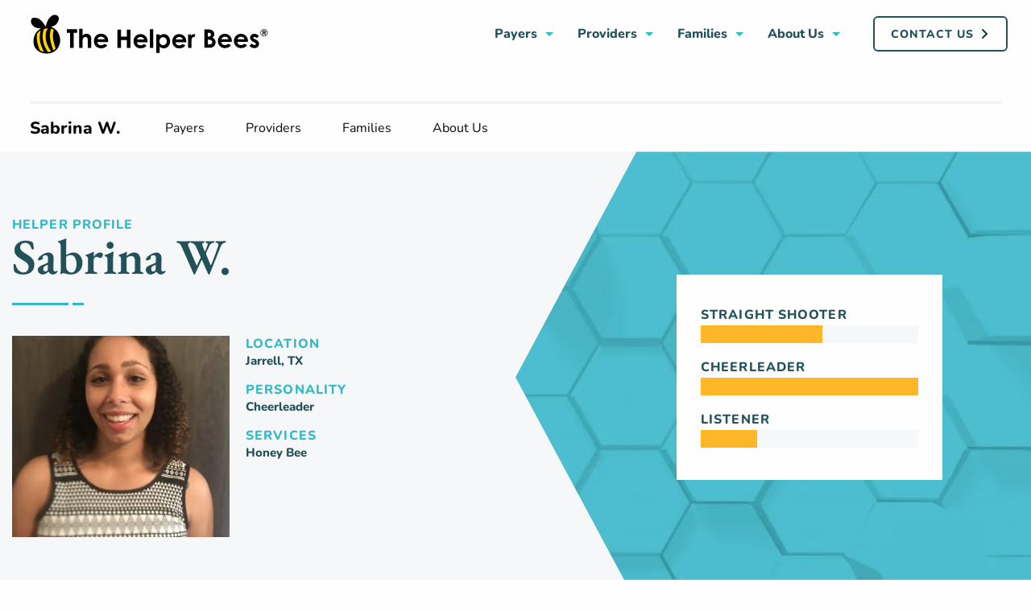

--- FILE ---
content_type: text/html; charset=UTF-8
request_url: https://www.thehelperbees.com/helper/sabrina-w/
body_size: 35407
content:
<!DOCTYPE html>
<html class="no-js" lang="en-US">

<head><meta charset="utf-8"><script>if(navigator.userAgent.match(/MSIE|Internet Explorer/i)||navigator.userAgent.match(/Trident\/7\..*?rv:11/i)){var href=document.location.href;if(!href.match(/[?&]nowprocket/)){if(href.indexOf("?")==-1){if(href.indexOf("#")==-1){document.location.href=href+"?nowprocket=1"}else{document.location.href=href.replace("#","?nowprocket=1#")}}else{if(href.indexOf("#")==-1){document.location.href=href+"&nowprocket=1"}else{document.location.href=href.replace("#","&nowprocket=1#")}}}}</script><script>(()=>{class RocketLazyLoadScripts{constructor(){this.v="2.0.4",this.userEvents=["keydown","keyup","mousedown","mouseup","mousemove","mouseover","mouseout","touchmove","touchstart","touchend","touchcancel","wheel","click","dblclick","input"],this.attributeEvents=["onblur","onclick","oncontextmenu","ondblclick","onfocus","onmousedown","onmouseenter","onmouseleave","onmousemove","onmouseout","onmouseover","onmouseup","onmousewheel","onscroll","onsubmit"]}async t(){this.i(),this.o(),/iP(ad|hone)/.test(navigator.userAgent)&&this.h(),this.u(),this.l(this),this.m(),this.k(this),this.p(this),this._(),await Promise.all([this.R(),this.L()]),this.lastBreath=Date.now(),this.S(this),this.P(),this.D(),this.O(),this.M(),await this.C(this.delayedScripts.normal),await this.C(this.delayedScripts.defer),await this.C(this.delayedScripts.async),await this.T(),await this.F(),await this.j(),await this.A(),window.dispatchEvent(new Event("rocket-allScriptsLoaded")),this.everythingLoaded=!0,this.lastTouchEnd&&await new Promise(t=>setTimeout(t,500-Date.now()+this.lastTouchEnd)),this.I(),this.H(),this.U(),this.W()}i(){this.CSPIssue=sessionStorage.getItem("rocketCSPIssue"),document.addEventListener("securitypolicyviolation",t=>{this.CSPIssue||"script-src-elem"!==t.violatedDirective||"data"!==t.blockedURI||(this.CSPIssue=!0,sessionStorage.setItem("rocketCSPIssue",!0))},{isRocket:!0})}o(){window.addEventListener("pageshow",t=>{this.persisted=t.persisted,this.realWindowLoadedFired=!0},{isRocket:!0}),window.addEventListener("pagehide",()=>{this.onFirstUserAction=null},{isRocket:!0})}h(){let t;function e(e){t=e}window.addEventListener("touchstart",e,{isRocket:!0}),window.addEventListener("touchend",function i(o){o.changedTouches[0]&&t.changedTouches[0]&&Math.abs(o.changedTouches[0].pageX-t.changedTouches[0].pageX)<10&&Math.abs(o.changedTouches[0].pageY-t.changedTouches[0].pageY)<10&&o.timeStamp-t.timeStamp<200&&(window.removeEventListener("touchstart",e,{isRocket:!0}),window.removeEventListener("touchend",i,{isRocket:!0}),"INPUT"===o.target.tagName&&"text"===o.target.type||(o.target.dispatchEvent(new TouchEvent("touchend",{target:o.target,bubbles:!0})),o.target.dispatchEvent(new MouseEvent("mouseover",{target:o.target,bubbles:!0})),o.target.dispatchEvent(new PointerEvent("click",{target:o.target,bubbles:!0,cancelable:!0,detail:1,clientX:o.changedTouches[0].clientX,clientY:o.changedTouches[0].clientY})),event.preventDefault()))},{isRocket:!0})}q(t){this.userActionTriggered||("mousemove"!==t.type||this.firstMousemoveIgnored?"keyup"===t.type||"mouseover"===t.type||"mouseout"===t.type||(this.userActionTriggered=!0,this.onFirstUserAction&&this.onFirstUserAction()):this.firstMousemoveIgnored=!0),"click"===t.type&&t.preventDefault(),t.stopPropagation(),t.stopImmediatePropagation(),"touchstart"===this.lastEvent&&"touchend"===t.type&&(this.lastTouchEnd=Date.now()),"click"===t.type&&(this.lastTouchEnd=0),this.lastEvent=t.type,t.composedPath&&t.composedPath()[0].getRootNode()instanceof ShadowRoot&&(t.rocketTarget=t.composedPath()[0]),this.savedUserEvents.push(t)}u(){this.savedUserEvents=[],this.userEventHandler=this.q.bind(this),this.userEvents.forEach(t=>window.addEventListener(t,this.userEventHandler,{passive:!1,isRocket:!0})),document.addEventListener("visibilitychange",this.userEventHandler,{isRocket:!0})}U(){this.userEvents.forEach(t=>window.removeEventListener(t,this.userEventHandler,{passive:!1,isRocket:!0})),document.removeEventListener("visibilitychange",this.userEventHandler,{isRocket:!0}),this.savedUserEvents.forEach(t=>{(t.rocketTarget||t.target).dispatchEvent(new window[t.constructor.name](t.type,t))})}m(){const t="return false",e=Array.from(this.attributeEvents,t=>"data-rocket-"+t),i="["+this.attributeEvents.join("],[")+"]",o="[data-rocket-"+this.attributeEvents.join("],[data-rocket-")+"]",s=(e,i,o)=>{o&&o!==t&&(e.setAttribute("data-rocket-"+i,o),e["rocket"+i]=new Function("event",o),e.setAttribute(i,t))};new MutationObserver(t=>{for(const n of t)"attributes"===n.type&&(n.attributeName.startsWith("data-rocket-")||this.everythingLoaded?n.attributeName.startsWith("data-rocket-")&&this.everythingLoaded&&this.N(n.target,n.attributeName.substring(12)):s(n.target,n.attributeName,n.target.getAttribute(n.attributeName))),"childList"===n.type&&n.addedNodes.forEach(t=>{if(t.nodeType===Node.ELEMENT_NODE)if(this.everythingLoaded)for(const i of[t,...t.querySelectorAll(o)])for(const t of i.getAttributeNames())e.includes(t)&&this.N(i,t.substring(12));else for(const e of[t,...t.querySelectorAll(i)])for(const t of e.getAttributeNames())this.attributeEvents.includes(t)&&s(e,t,e.getAttribute(t))})}).observe(document,{subtree:!0,childList:!0,attributeFilter:[...this.attributeEvents,...e]})}I(){this.attributeEvents.forEach(t=>{document.querySelectorAll("[data-rocket-"+t+"]").forEach(e=>{this.N(e,t)})})}N(t,e){const i=t.getAttribute("data-rocket-"+e);i&&(t.setAttribute(e,i),t.removeAttribute("data-rocket-"+e))}k(t){Object.defineProperty(HTMLElement.prototype,"onclick",{get(){return this.rocketonclick||null},set(e){this.rocketonclick=e,this.setAttribute(t.everythingLoaded?"onclick":"data-rocket-onclick","this.rocketonclick(event)")}})}S(t){function e(e,i){let o=e[i];e[i]=null,Object.defineProperty(e,i,{get:()=>o,set(s){t.everythingLoaded?o=s:e["rocket"+i]=o=s}})}e(document,"onreadystatechange"),e(window,"onload"),e(window,"onpageshow");try{Object.defineProperty(document,"readyState",{get:()=>t.rocketReadyState,set(e){t.rocketReadyState=e},configurable:!0}),document.readyState="loading"}catch(t){console.log("WPRocket DJE readyState conflict, bypassing")}}l(t){this.originalAddEventListener=EventTarget.prototype.addEventListener,this.originalRemoveEventListener=EventTarget.prototype.removeEventListener,this.savedEventListeners=[],EventTarget.prototype.addEventListener=function(e,i,o){o&&o.isRocket||!t.B(e,this)&&!t.userEvents.includes(e)||t.B(e,this)&&!t.userActionTriggered||e.startsWith("rocket-")||t.everythingLoaded?t.originalAddEventListener.call(this,e,i,o):(t.savedEventListeners.push({target:this,remove:!1,type:e,func:i,options:o}),"mouseenter"!==e&&"mouseleave"!==e||t.originalAddEventListener.call(this,e,t.savedUserEvents.push,o))},EventTarget.prototype.removeEventListener=function(e,i,o){o&&o.isRocket||!t.B(e,this)&&!t.userEvents.includes(e)||t.B(e,this)&&!t.userActionTriggered||e.startsWith("rocket-")||t.everythingLoaded?t.originalRemoveEventListener.call(this,e,i,o):t.savedEventListeners.push({target:this,remove:!0,type:e,func:i,options:o})}}J(t,e){this.savedEventListeners=this.savedEventListeners.filter(i=>{let o=i.type,s=i.target||window;return e!==o||t!==s||(this.B(o,s)&&(i.type="rocket-"+o),this.$(i),!1)})}H(){EventTarget.prototype.addEventListener=this.originalAddEventListener,EventTarget.prototype.removeEventListener=this.originalRemoveEventListener,this.savedEventListeners.forEach(t=>this.$(t))}$(t){t.remove?this.originalRemoveEventListener.call(t.target,t.type,t.func,t.options):this.originalAddEventListener.call(t.target,t.type,t.func,t.options)}p(t){let e;function i(e){return t.everythingLoaded?e:e.split(" ").map(t=>"load"===t||t.startsWith("load.")?"rocket-jquery-load":t).join(" ")}function o(o){function s(e){const s=o.fn[e];o.fn[e]=o.fn.init.prototype[e]=function(){return this[0]===window&&t.userActionTriggered&&("string"==typeof arguments[0]||arguments[0]instanceof String?arguments[0]=i(arguments[0]):"object"==typeof arguments[0]&&Object.keys(arguments[0]).forEach(t=>{const e=arguments[0][t];delete arguments[0][t],arguments[0][i(t)]=e})),s.apply(this,arguments),this}}if(o&&o.fn&&!t.allJQueries.includes(o)){const e={DOMContentLoaded:[],"rocket-DOMContentLoaded":[]};for(const t in e)document.addEventListener(t,()=>{e[t].forEach(t=>t())},{isRocket:!0});o.fn.ready=o.fn.init.prototype.ready=function(i){function s(){parseInt(o.fn.jquery)>2?setTimeout(()=>i.bind(document)(o)):i.bind(document)(o)}return"function"==typeof i&&(t.realDomReadyFired?!t.userActionTriggered||t.fauxDomReadyFired?s():e["rocket-DOMContentLoaded"].push(s):e.DOMContentLoaded.push(s)),o([])},s("on"),s("one"),s("off"),t.allJQueries.push(o)}e=o}t.allJQueries=[],o(window.jQuery),Object.defineProperty(window,"jQuery",{get:()=>e,set(t){o(t)}})}P(){const t=new Map;document.write=document.writeln=function(e){const i=document.currentScript,o=document.createRange(),s=i.parentElement;let n=t.get(i);void 0===n&&(n=i.nextSibling,t.set(i,n));const c=document.createDocumentFragment();o.setStart(c,0),c.appendChild(o.createContextualFragment(e)),s.insertBefore(c,n)}}async R(){return new Promise(t=>{this.userActionTriggered?t():this.onFirstUserAction=t})}async L(){return new Promise(t=>{document.addEventListener("DOMContentLoaded",()=>{this.realDomReadyFired=!0,t()},{isRocket:!0})})}async j(){return this.realWindowLoadedFired?Promise.resolve():new Promise(t=>{window.addEventListener("load",t,{isRocket:!0})})}M(){this.pendingScripts=[];this.scriptsMutationObserver=new MutationObserver(t=>{for(const e of t)e.addedNodes.forEach(t=>{"SCRIPT"!==t.tagName||t.noModule||t.isWPRocket||this.pendingScripts.push({script:t,promise:new Promise(e=>{const i=()=>{const i=this.pendingScripts.findIndex(e=>e.script===t);i>=0&&this.pendingScripts.splice(i,1),e()};t.addEventListener("load",i,{isRocket:!0}),t.addEventListener("error",i,{isRocket:!0}),setTimeout(i,1e3)})})})}),this.scriptsMutationObserver.observe(document,{childList:!0,subtree:!0})}async F(){await this.X(),this.pendingScripts.length?(await this.pendingScripts[0].promise,await this.F()):this.scriptsMutationObserver.disconnect()}D(){this.delayedScripts={normal:[],async:[],defer:[]},document.querySelectorAll("script[type$=rocketlazyloadscript]").forEach(t=>{t.hasAttribute("data-rocket-src")?t.hasAttribute("async")&&!1!==t.async?this.delayedScripts.async.push(t):t.hasAttribute("defer")&&!1!==t.defer||"module"===t.getAttribute("data-rocket-type")?this.delayedScripts.defer.push(t):this.delayedScripts.normal.push(t):this.delayedScripts.normal.push(t)})}async _(){await this.L();let t=[];document.querySelectorAll("script[type$=rocketlazyloadscript][data-rocket-src]").forEach(e=>{let i=e.getAttribute("data-rocket-src");if(i&&!i.startsWith("data:")){i.startsWith("//")&&(i=location.protocol+i);try{const o=new URL(i).origin;o!==location.origin&&t.push({src:o,crossOrigin:e.crossOrigin||"module"===e.getAttribute("data-rocket-type")})}catch(t){}}}),t=[...new Map(t.map(t=>[JSON.stringify(t),t])).values()],this.Y(t,"preconnect")}async G(t){if(await this.K(),!0!==t.noModule||!("noModule"in HTMLScriptElement.prototype))return new Promise(e=>{let i;function o(){(i||t).setAttribute("data-rocket-status","executed"),e()}try{if(navigator.userAgent.includes("Firefox/")||""===navigator.vendor||this.CSPIssue)i=document.createElement("script"),[...t.attributes].forEach(t=>{let e=t.nodeName;"type"!==e&&("data-rocket-type"===e&&(e="type"),"data-rocket-src"===e&&(e="src"),i.setAttribute(e,t.nodeValue))}),t.text&&(i.text=t.text),t.nonce&&(i.nonce=t.nonce),i.hasAttribute("src")?(i.addEventListener("load",o,{isRocket:!0}),i.addEventListener("error",()=>{i.setAttribute("data-rocket-status","failed-network"),e()},{isRocket:!0}),setTimeout(()=>{i.isConnected||e()},1)):(i.text=t.text,o()),i.isWPRocket=!0,t.parentNode.replaceChild(i,t);else{const i=t.getAttribute("data-rocket-type"),s=t.getAttribute("data-rocket-src");i?(t.type=i,t.removeAttribute("data-rocket-type")):t.removeAttribute("type"),t.addEventListener("load",o,{isRocket:!0}),t.addEventListener("error",i=>{this.CSPIssue&&i.target.src.startsWith("data:")?(console.log("WPRocket: CSP fallback activated"),t.removeAttribute("src"),this.G(t).then(e)):(t.setAttribute("data-rocket-status","failed-network"),e())},{isRocket:!0}),s?(t.fetchPriority="high",t.removeAttribute("data-rocket-src"),t.src=s):t.src="data:text/javascript;base64,"+window.btoa(unescape(encodeURIComponent(t.text)))}}catch(i){t.setAttribute("data-rocket-status","failed-transform"),e()}});t.setAttribute("data-rocket-status","skipped")}async C(t){const e=t.shift();return e?(e.isConnected&&await this.G(e),this.C(t)):Promise.resolve()}O(){this.Y([...this.delayedScripts.normal,...this.delayedScripts.defer,...this.delayedScripts.async],"preload")}Y(t,e){this.trash=this.trash||[];let i=!0;var o=document.createDocumentFragment();t.forEach(t=>{const s=t.getAttribute&&t.getAttribute("data-rocket-src")||t.src;if(s&&!s.startsWith("data:")){const n=document.createElement("link");n.href=s,n.rel=e,"preconnect"!==e&&(n.as="script",n.fetchPriority=i?"high":"low"),t.getAttribute&&"module"===t.getAttribute("data-rocket-type")&&(n.crossOrigin=!0),t.crossOrigin&&(n.crossOrigin=t.crossOrigin),t.integrity&&(n.integrity=t.integrity),t.nonce&&(n.nonce=t.nonce),o.appendChild(n),this.trash.push(n),i=!1}}),document.head.appendChild(o)}W(){this.trash.forEach(t=>t.remove())}async T(){try{document.readyState="interactive"}catch(t){}this.fauxDomReadyFired=!0;try{await this.K(),this.J(document,"readystatechange"),document.dispatchEvent(new Event("rocket-readystatechange")),await this.K(),document.rocketonreadystatechange&&document.rocketonreadystatechange(),await this.K(),this.J(document,"DOMContentLoaded"),document.dispatchEvent(new Event("rocket-DOMContentLoaded")),await this.K(),this.J(window,"DOMContentLoaded"),window.dispatchEvent(new Event("rocket-DOMContentLoaded"))}catch(t){console.error(t)}}async A(){try{document.readyState="complete"}catch(t){}try{await this.K(),this.J(document,"readystatechange"),document.dispatchEvent(new Event("rocket-readystatechange")),await this.K(),document.rocketonreadystatechange&&document.rocketonreadystatechange(),await this.K(),this.J(window,"load"),window.dispatchEvent(new Event("rocket-load")),await this.K(),window.rocketonload&&window.rocketonload(),await this.K(),this.allJQueries.forEach(t=>t(window).trigger("rocket-jquery-load")),await this.K(),this.J(window,"pageshow");const t=new Event("rocket-pageshow");t.persisted=this.persisted,window.dispatchEvent(t),await this.K(),window.rocketonpageshow&&window.rocketonpageshow({persisted:this.persisted})}catch(t){console.error(t)}}async K(){Date.now()-this.lastBreath>45&&(await this.X(),this.lastBreath=Date.now())}async X(){return document.hidden?new Promise(t=>setTimeout(t)):new Promise(t=>requestAnimationFrame(t))}B(t,e){return e===document&&"readystatechange"===t||(e===document&&"DOMContentLoaded"===t||(e===window&&"DOMContentLoaded"===t||(e===window&&"load"===t||e===window&&"pageshow"===t)))}static run(){(new RocketLazyLoadScripts).t()}}RocketLazyLoadScripts.run()})();</script>

      
   <meta name="viewport" content="width=device-width, initial-scale=1, maximum-scale=5" />
   <meta name='robots' content='noindex, follow' />
	<style></style>
	
	<!-- This site is optimized with the Yoast SEO plugin v26.2 - https://yoast.com/wordpress/plugins/seo/ -->
	<title>Sabrina W. - The Helper Bees</title>
<link crossorigin data-rocket-preconnect href="https://snap.licdn.com" rel="preconnect">
<link crossorigin data-rocket-preconnect href="https://diffuser-cdn.app-us1.com" rel="preconnect">
<link crossorigin data-rocket-preconnect href="https://www.googletagmanager.com" rel="preconnect">
<link crossorigin data-rocket-preconnect href="https://www.google-analytics.com" rel="preconnect">
<link crossorigin data-rocket-preconnect href="https://fonts.googleapis.com" rel="preconnect">
<link data-rocket-preload as="style" href="https://fonts.googleapis.com/css2?family=EB+Garamond:wght@600;800&#038;family=Nunito:ital,wght@0,400;0,800;1,400&#038;display=swap" rel="preload">
<link href="https://fonts.googleapis.com/css2?family=EB+Garamond:wght@600;800&#038;family=Nunito:ital,wght@0,400;0,800;1,400&#038;display=swap" media="print" onload="this.media=&#039;all&#039;" rel="stylesheet">
<noscript><link rel="stylesheet" href="https://fonts.googleapis.com/css2?family=EB+Garamond:wght@600;800&#038;family=Nunito:ital,wght@0,400;0,800;1,400&#038;display=swap"></noscript>
<link crossorigin data-rocket-preload as="font" href="https://fonts.gstatic.com/s/ebgaramond/v32/SlGUmQSNjdsmc35JDF1K5GR1SDk.woff2" rel="preload">
<link crossorigin data-rocket-preload as="font" href="https://fonts.gstatic.com/s/nunito/v32/XRXV3I6Li01BKofINeaB.woff2" rel="preload">
<style id="wpr-usedcss">img:is([sizes=auto i],[sizes^="auto," i]){contain-intrinsic-size:3000px 1500px}:where(.wp-block-button__link){border-radius:9999px;box-shadow:none;padding:calc(.667em + 2px) calc(1.333em + 2px);text-decoration:none}:root :where(.wp-block-button .wp-block-button__link.is-style-outline),:root :where(.wp-block-button.is-style-outline>.wp-block-button__link){border:2px solid;padding:.667em 1.333em}:root :where(.wp-block-button .wp-block-button__link.is-style-outline:not(.has-text-color)),:root :where(.wp-block-button.is-style-outline>.wp-block-button__link:not(.has-text-color)){color:currentColor}:root :where(.wp-block-button .wp-block-button__link.is-style-outline:not(.has-background)),:root :where(.wp-block-button.is-style-outline>.wp-block-button__link:not(.has-background)){background-color:initial;background-image:none}:where(.wp-block-calendar table:not(.has-background) th){background:#ddd}:where(.wp-block-columns){margin-bottom:1.75em}:where(.wp-block-columns.has-background){padding:1.25em 2.375em}:where(.wp-block-post-comments input[type=submit]){border:none}:where(.wp-block-cover-image:not(.has-text-color)),:where(.wp-block-cover:not(.has-text-color)){color:#fff}:where(.wp-block-cover-image.is-light:not(.has-text-color)),:where(.wp-block-cover.is-light:not(.has-text-color)){color:#000}:root :where(.wp-block-cover h1:not(.has-text-color)),:root :where(.wp-block-cover h2:not(.has-text-color)),:root :where(.wp-block-cover h3:not(.has-text-color)),:root :where(.wp-block-cover h4:not(.has-text-color)),:root :where(.wp-block-cover h5:not(.has-text-color)),:root :where(.wp-block-cover h6:not(.has-text-color)),:root :where(.wp-block-cover p:not(.has-text-color)){color:inherit}:where(.wp-block-file){margin-bottom:1.5em}:where(.wp-block-file__button){border-radius:2em;display:inline-block;padding:.5em 1em}:where(.wp-block-file__button):is(a):active,:where(.wp-block-file__button):is(a):focus,:where(.wp-block-file__button):is(a):hover,:where(.wp-block-file__button):is(a):visited{box-shadow:none;color:#fff;opacity:.85;text-decoration:none}:where(.wp-block-group.wp-block-group-is-layout-constrained){position:relative}:root :where(.wp-block-image.is-style-rounded img,.wp-block-image .is-style-rounded img){border-radius:9999px}:where(.wp-block-latest-comments:not([style*=line-height] .wp-block-latest-comments__comment)){line-height:1.1}:where(.wp-block-latest-comments:not([style*=line-height] .wp-block-latest-comments__comment-excerpt p)){line-height:1.8}:root :where(.wp-block-latest-posts.is-grid){padding:0}:root :where(.wp-block-latest-posts.wp-block-latest-posts__list){padding-left:0}ul{box-sizing:border-box}:root :where(.wp-block-list.has-background){padding:1.25em 2.375em}:where(.wp-block-navigation.has-background .wp-block-navigation-item a:not(.wp-element-button)),:where(.wp-block-navigation.has-background .wp-block-navigation-submenu a:not(.wp-element-button)){padding:.5em 1em}:where(.wp-block-navigation .wp-block-navigation__submenu-container .wp-block-navigation-item a:not(.wp-element-button)),:where(.wp-block-navigation .wp-block-navigation__submenu-container .wp-block-navigation-submenu a:not(.wp-element-button)),:where(.wp-block-navigation .wp-block-navigation__submenu-container .wp-block-navigation-submenu button.wp-block-navigation-item__content),:where(.wp-block-navigation .wp-block-navigation__submenu-container .wp-block-pages-list__item button.wp-block-navigation-item__content){padding:.5em 1em}:root :where(p.has-background){padding:1.25em 2.375em}:where(p.has-text-color:not(.has-link-color)) a{color:inherit}:where(.wp-block-post-comments-form) input:not([type=submit]),:where(.wp-block-post-comments-form) textarea{border:1px solid #949494;font-family:inherit;font-size:1em}:where(.wp-block-post-comments-form) input:where(:not([type=submit]):not([type=checkbox])),:where(.wp-block-post-comments-form) textarea{padding:calc(.667em + 2px)}:where(.wp-block-post-excerpt){box-sizing:border-box;margin-bottom:var(--wp--style--block-gap);margin-top:var(--wp--style--block-gap)}:where(.wp-block-preformatted.has-background){padding:1.25em 2.375em}:where(.wp-block-search__button){border:1px solid #ccc;padding:6px 10px}:where(.wp-block-search__input){font-family:inherit;font-size:inherit;font-style:inherit;font-weight:inherit;letter-spacing:inherit;line-height:inherit;text-transform:inherit}:where(.wp-block-search__button-inside .wp-block-search__inside-wrapper){border:1px solid #949494;box-sizing:border-box;padding:4px}:where(.wp-block-search__button-inside .wp-block-search__inside-wrapper) .wp-block-search__input{border:none;border-radius:0;padding:0 4px}:where(.wp-block-search__button-inside .wp-block-search__inside-wrapper) .wp-block-search__input:focus{outline:0}:where(.wp-block-search__button-inside .wp-block-search__inside-wrapper) :where(.wp-block-search__button){padding:4px 8px}:root :where(.wp-block-separator.is-style-dots){height:auto;line-height:1;text-align:center}:root :where(.wp-block-separator.is-style-dots):before{color:currentColor;content:"···";font-family:serif;font-size:1.5em;letter-spacing:2em;padding-left:2em}:root :where(.wp-block-site-logo.is-style-rounded){border-radius:9999px}:where(.wp-block-social-links:not(.is-style-logos-only)) .wp-social-link{background-color:#f0f0f0;color:#444}:where(.wp-block-social-links:not(.is-style-logos-only)) .wp-social-link-amazon{background-color:#f90;color:#fff}:where(.wp-block-social-links:not(.is-style-logos-only)) .wp-social-link-bandcamp{background-color:#1ea0c3;color:#fff}:where(.wp-block-social-links:not(.is-style-logos-only)) .wp-social-link-behance{background-color:#0757fe;color:#fff}:where(.wp-block-social-links:not(.is-style-logos-only)) .wp-social-link-bluesky{background-color:#0a7aff;color:#fff}:where(.wp-block-social-links:not(.is-style-logos-only)) .wp-social-link-codepen{background-color:#1e1f26;color:#fff}:where(.wp-block-social-links:not(.is-style-logos-only)) .wp-social-link-deviantart{background-color:#02e49b;color:#fff}:where(.wp-block-social-links:not(.is-style-logos-only)) .wp-social-link-discord{background-color:#5865f2;color:#fff}:where(.wp-block-social-links:not(.is-style-logos-only)) .wp-social-link-dribbble{background-color:#e94c89;color:#fff}:where(.wp-block-social-links:not(.is-style-logos-only)) .wp-social-link-dropbox{background-color:#4280ff;color:#fff}:where(.wp-block-social-links:not(.is-style-logos-only)) .wp-social-link-etsy{background-color:#f45800;color:#fff}:where(.wp-block-social-links:not(.is-style-logos-only)) .wp-social-link-facebook{background-color:#0866ff;color:#fff}:where(.wp-block-social-links:not(.is-style-logos-only)) .wp-social-link-fivehundredpx{background-color:#000;color:#fff}:where(.wp-block-social-links:not(.is-style-logos-only)) .wp-social-link-flickr{background-color:#0461dd;color:#fff}:where(.wp-block-social-links:not(.is-style-logos-only)) .wp-social-link-foursquare{background-color:#e65678;color:#fff}:where(.wp-block-social-links:not(.is-style-logos-only)) .wp-social-link-github{background-color:#24292d;color:#fff}:where(.wp-block-social-links:not(.is-style-logos-only)) .wp-social-link-goodreads{background-color:#eceadd;color:#382110}:where(.wp-block-social-links:not(.is-style-logos-only)) .wp-social-link-google{background-color:#ea4434;color:#fff}:where(.wp-block-social-links:not(.is-style-logos-only)) .wp-social-link-gravatar{background-color:#1d4fc4;color:#fff}:where(.wp-block-social-links:not(.is-style-logos-only)) .wp-social-link-instagram{background-color:#f00075;color:#fff}:where(.wp-block-social-links:not(.is-style-logos-only)) .wp-social-link-lastfm{background-color:#e21b24;color:#fff}:where(.wp-block-social-links:not(.is-style-logos-only)) .wp-social-link-linkedin{background-color:#0d66c2;color:#fff}:where(.wp-block-social-links:not(.is-style-logos-only)) .wp-social-link-mastodon{background-color:#3288d4;color:#fff}:where(.wp-block-social-links:not(.is-style-logos-only)) .wp-social-link-medium{background-color:#000;color:#fff}:where(.wp-block-social-links:not(.is-style-logos-only)) .wp-social-link-meetup{background-color:#f6405f;color:#fff}:where(.wp-block-social-links:not(.is-style-logos-only)) .wp-social-link-patreon{background-color:#000;color:#fff}:where(.wp-block-social-links:not(.is-style-logos-only)) .wp-social-link-pinterest{background-color:#e60122;color:#fff}:where(.wp-block-social-links:not(.is-style-logos-only)) .wp-social-link-pocket{background-color:#ef4155;color:#fff}:where(.wp-block-social-links:not(.is-style-logos-only)) .wp-social-link-reddit{background-color:#ff4500;color:#fff}:where(.wp-block-social-links:not(.is-style-logos-only)) .wp-social-link-skype{background-color:#0478d7;color:#fff}:where(.wp-block-social-links:not(.is-style-logos-only)) .wp-social-link-snapchat{background-color:#fefc00;color:#fff;stroke:#000}:where(.wp-block-social-links:not(.is-style-logos-only)) .wp-social-link-soundcloud{background-color:#ff5600;color:#fff}:where(.wp-block-social-links:not(.is-style-logos-only)) .wp-social-link-spotify{background-color:#1bd760;color:#fff}:where(.wp-block-social-links:not(.is-style-logos-only)) .wp-social-link-telegram{background-color:#2aabee;color:#fff}:where(.wp-block-social-links:not(.is-style-logos-only)) .wp-social-link-threads{background-color:#000;color:#fff}:where(.wp-block-social-links:not(.is-style-logos-only)) .wp-social-link-tiktok{background-color:#000;color:#fff}:where(.wp-block-social-links:not(.is-style-logos-only)) .wp-social-link-tumblr{background-color:#011835;color:#fff}:where(.wp-block-social-links:not(.is-style-logos-only)) .wp-social-link-twitch{background-color:#6440a4;color:#fff}:where(.wp-block-social-links:not(.is-style-logos-only)) .wp-social-link-twitter{background-color:#1da1f2;color:#fff}:where(.wp-block-social-links:not(.is-style-logos-only)) .wp-social-link-vimeo{background-color:#1eb7ea;color:#fff}:where(.wp-block-social-links:not(.is-style-logos-only)) .wp-social-link-vk{background-color:#4680c2;color:#fff}:where(.wp-block-social-links:not(.is-style-logos-only)) .wp-social-link-wordpress{background-color:#3499cd;color:#fff}:where(.wp-block-social-links:not(.is-style-logos-only)) .wp-social-link-whatsapp{background-color:#25d366;color:#fff}:where(.wp-block-social-links:not(.is-style-logos-only)) .wp-social-link-x{background-color:#000;color:#fff}:where(.wp-block-social-links:not(.is-style-logos-only)) .wp-social-link-yelp{background-color:#d32422;color:#fff}:where(.wp-block-social-links:not(.is-style-logos-only)) .wp-social-link-youtube{background-color:red;color:#fff}:where(.wp-block-social-links.is-style-logos-only) .wp-social-link{background:0 0}:where(.wp-block-social-links.is-style-logos-only) .wp-social-link svg{height:1.25em;width:1.25em}:where(.wp-block-social-links.is-style-logos-only) .wp-social-link-amazon{color:#f90}:where(.wp-block-social-links.is-style-logos-only) .wp-social-link-bandcamp{color:#1ea0c3}:where(.wp-block-social-links.is-style-logos-only) .wp-social-link-behance{color:#0757fe}:where(.wp-block-social-links.is-style-logos-only) .wp-social-link-bluesky{color:#0a7aff}:where(.wp-block-social-links.is-style-logos-only) .wp-social-link-codepen{color:#1e1f26}:where(.wp-block-social-links.is-style-logos-only) .wp-social-link-deviantart{color:#02e49b}:where(.wp-block-social-links.is-style-logos-only) .wp-social-link-discord{color:#5865f2}:where(.wp-block-social-links.is-style-logos-only) .wp-social-link-dribbble{color:#e94c89}:where(.wp-block-social-links.is-style-logos-only) .wp-social-link-dropbox{color:#4280ff}:where(.wp-block-social-links.is-style-logos-only) .wp-social-link-etsy{color:#f45800}:where(.wp-block-social-links.is-style-logos-only) .wp-social-link-facebook{color:#0866ff}:where(.wp-block-social-links.is-style-logos-only) .wp-social-link-fivehundredpx{color:#000}:where(.wp-block-social-links.is-style-logos-only) .wp-social-link-flickr{color:#0461dd}:where(.wp-block-social-links.is-style-logos-only) .wp-social-link-foursquare{color:#e65678}:where(.wp-block-social-links.is-style-logos-only) .wp-social-link-github{color:#24292d}:where(.wp-block-social-links.is-style-logos-only) .wp-social-link-goodreads{color:#382110}:where(.wp-block-social-links.is-style-logos-only) .wp-social-link-google{color:#ea4434}:where(.wp-block-social-links.is-style-logos-only) .wp-social-link-gravatar{color:#1d4fc4}:where(.wp-block-social-links.is-style-logos-only) .wp-social-link-instagram{color:#f00075}:where(.wp-block-social-links.is-style-logos-only) .wp-social-link-lastfm{color:#e21b24}:where(.wp-block-social-links.is-style-logos-only) .wp-social-link-linkedin{color:#0d66c2}:where(.wp-block-social-links.is-style-logos-only) .wp-social-link-mastodon{color:#3288d4}:where(.wp-block-social-links.is-style-logos-only) .wp-social-link-medium{color:#000}:where(.wp-block-social-links.is-style-logos-only) .wp-social-link-meetup{color:#f6405f}:where(.wp-block-social-links.is-style-logos-only) .wp-social-link-patreon{color:#000}:where(.wp-block-social-links.is-style-logos-only) .wp-social-link-pinterest{color:#e60122}:where(.wp-block-social-links.is-style-logos-only) .wp-social-link-pocket{color:#ef4155}:where(.wp-block-social-links.is-style-logos-only) .wp-social-link-reddit{color:#ff4500}:where(.wp-block-social-links.is-style-logos-only) .wp-social-link-skype{color:#0478d7}:where(.wp-block-social-links.is-style-logos-only) .wp-social-link-snapchat{color:#fff;stroke:#000}:where(.wp-block-social-links.is-style-logos-only) .wp-social-link-soundcloud{color:#ff5600}:where(.wp-block-social-links.is-style-logos-only) .wp-social-link-spotify{color:#1bd760}:where(.wp-block-social-links.is-style-logos-only) .wp-social-link-telegram{color:#2aabee}:where(.wp-block-social-links.is-style-logos-only) .wp-social-link-threads{color:#000}:where(.wp-block-social-links.is-style-logos-only) .wp-social-link-tiktok{color:#000}:where(.wp-block-social-links.is-style-logos-only) .wp-social-link-tumblr{color:#011835}:where(.wp-block-social-links.is-style-logos-only) .wp-social-link-twitch{color:#6440a4}:where(.wp-block-social-links.is-style-logos-only) .wp-social-link-twitter{color:#1da1f2}:where(.wp-block-social-links.is-style-logos-only) .wp-social-link-vimeo{color:#1eb7ea}:where(.wp-block-social-links.is-style-logos-only) .wp-social-link-vk{color:#4680c2}:where(.wp-block-social-links.is-style-logos-only) .wp-social-link-whatsapp{color:#25d366}:where(.wp-block-social-links.is-style-logos-only) .wp-social-link-wordpress{color:#3499cd}:where(.wp-block-social-links.is-style-logos-only) .wp-social-link-x{color:#000}:where(.wp-block-social-links.is-style-logos-only) .wp-social-link-yelp{color:#d32422}:where(.wp-block-social-links.is-style-logos-only) .wp-social-link-youtube{color:red}:root :where(.wp-block-social-links .wp-social-link a){padding:.25em}:root :where(.wp-block-social-links.is-style-logos-only .wp-social-link a){padding:0}:root :where(.wp-block-social-links.is-style-pill-shape .wp-social-link a){padding-left:.6666666667em;padding-right:.6666666667em}:root :where(.wp-block-tag-cloud.is-style-outline){display:flex;flex-wrap:wrap;gap:1ch}:root :where(.wp-block-tag-cloud.is-style-outline a){border:1px solid;font-size:unset!important;margin-right:0;padding:1ch 2ch;text-decoration:none!important}:root :where(.wp-block-table-of-contents){box-sizing:border-box}:where(.wp-block-term-description){box-sizing:border-box;margin-bottom:var(--wp--style--block-gap);margin-top:var(--wp--style--block-gap)}:where(pre.wp-block-verse){font-family:inherit}:root{--wp--preset--font-size--normal:16px;--wp--preset--font-size--huge:42px}html :where(.has-border-color){border-style:solid}html :where([style*=border-top-color]){border-top-style:solid}html :where([style*=border-right-color]){border-right-style:solid}html :where([style*=border-bottom-color]){border-bottom-style:solid}html :where([style*=border-left-color]){border-left-style:solid}html :where([style*=border-width]){border-style:solid}html :where([style*=border-top-width]){border-top-style:solid}html :where([style*=border-right-width]){border-right-style:solid}html :where([style*=border-bottom-width]){border-bottom-style:solid}html :where([style*=border-left-width]){border-left-style:solid}html :where(img[class*=wp-image-]){height:auto;max-width:100%}:where(figure){margin:0 0 1em}html :where(.is-position-sticky){--wp-admin--admin-bar--position-offset:var(--wp-admin--admin-bar--height,0px)}@media screen and (max-width:600px){html :where(.is-position-sticky){--wp-admin--admin-bar--position-offset:0px}}:root{--wp--preset--aspect-ratio--square:1;--wp--preset--aspect-ratio--4-3:4/3;--wp--preset--aspect-ratio--3-4:3/4;--wp--preset--aspect-ratio--3-2:3/2;--wp--preset--aspect-ratio--2-3:2/3;--wp--preset--aspect-ratio--16-9:16/9;--wp--preset--aspect-ratio--9-16:9/16;--wp--preset--color--black:#000000;--wp--preset--color--cyan-bluish-gray:#abb8c3;--wp--preset--color--white:#ffffff;--wp--preset--color--pale-pink:#f78da7;--wp--preset--color--vivid-red:#cf2e2e;--wp--preset--color--luminous-vivid-orange:#ff6900;--wp--preset--color--luminous-vivid-amber:#fcb900;--wp--preset--color--light-green-cyan:#7bdcb5;--wp--preset--color--vivid-green-cyan:#00d084;--wp--preset--color--pale-cyan-blue:#8ed1fc;--wp--preset--color--vivid-cyan-blue:#0693e3;--wp--preset--color--vivid-purple:#9b51e0;--wp--preset--gradient--vivid-cyan-blue-to-vivid-purple:linear-gradient(135deg,rgba(6, 147, 227, 1) 0%,rgb(155, 81, 224) 100%);--wp--preset--gradient--light-green-cyan-to-vivid-green-cyan:linear-gradient(135deg,rgb(122, 220, 180) 0%,rgb(0, 208, 130) 100%);--wp--preset--gradient--luminous-vivid-amber-to-luminous-vivid-orange:linear-gradient(135deg,rgba(252, 185, 0, 1) 0%,rgba(255, 105, 0, 1) 100%);--wp--preset--gradient--luminous-vivid-orange-to-vivid-red:linear-gradient(135deg,rgba(255, 105, 0, 1) 0%,rgb(207, 46, 46) 100%);--wp--preset--gradient--very-light-gray-to-cyan-bluish-gray:linear-gradient(135deg,rgb(238, 238, 238) 0%,rgb(169, 184, 195) 100%);--wp--preset--gradient--cool-to-warm-spectrum:linear-gradient(135deg,rgb(74, 234, 220) 0%,rgb(151, 120, 209) 20%,rgb(207, 42, 186) 40%,rgb(238, 44, 130) 60%,rgb(251, 105, 98) 80%,rgb(254, 248, 76) 100%);--wp--preset--gradient--blush-light-purple:linear-gradient(135deg,rgb(255, 206, 236) 0%,rgb(152, 150, 240) 100%);--wp--preset--gradient--blush-bordeaux:linear-gradient(135deg,rgb(254, 205, 165) 0%,rgb(254, 45, 45) 50%,rgb(107, 0, 62) 100%);--wp--preset--gradient--luminous-dusk:linear-gradient(135deg,rgb(255, 203, 112) 0%,rgb(199, 81, 192) 50%,rgb(65, 88, 208) 100%);--wp--preset--gradient--pale-ocean:linear-gradient(135deg,rgb(255, 245, 203) 0%,rgb(182, 227, 212) 50%,rgb(51, 167, 181) 100%);--wp--preset--gradient--electric-grass:linear-gradient(135deg,rgb(202, 248, 128) 0%,rgb(113, 206, 126) 100%);--wp--preset--gradient--midnight:linear-gradient(135deg,rgb(2, 3, 129) 0%,rgb(40, 116, 252) 100%);--wp--preset--font-size--small:13px;--wp--preset--font-size--medium:20px;--wp--preset--font-size--large:36px;--wp--preset--font-size--x-large:42px;--wp--preset--spacing--20:0.44rem;--wp--preset--spacing--30:0.67rem;--wp--preset--spacing--40:1rem;--wp--preset--spacing--50:1.5rem;--wp--preset--spacing--60:2.25rem;--wp--preset--spacing--70:3.38rem;--wp--preset--spacing--80:5.06rem;--wp--preset--shadow--natural:6px 6px 9px rgba(0, 0, 0, .2);--wp--preset--shadow--deep:12px 12px 50px rgba(0, 0, 0, .4);--wp--preset--shadow--sharp:6px 6px 0px rgba(0, 0, 0, .2);--wp--preset--shadow--outlined:6px 6px 0px -3px rgba(255, 255, 255, 1),6px 6px rgba(0, 0, 0, 1);--wp--preset--shadow--crisp:6px 6px 0px rgba(0, 0, 0, 1)}:where(.is-layout-flex){gap:.5em}:where(.is-layout-grid){gap:.5em}:where(.wp-block-post-template.is-layout-flex){gap:1.25em}:where(.wp-block-post-template.is-layout-grid){gap:1.25em}:where(.wp-block-columns.is-layout-flex){gap:2em}:where(.wp-block-columns.is-layout-grid){gap:2em}:root :where(.wp-block-pullquote){font-size:1.5em;line-height:1.6}@font-face{font-family:'EB Garamond';font-style:normal;font-weight:600;font-display:swap;src:url(https://fonts.gstatic.com/s/ebgaramond/v32/SlGUmQSNjdsmc35JDF1K5GR1SDk.woff2) format('woff2');unicode-range:U+0000-00FF,U+0131,U+0152-0153,U+02BB-02BC,U+02C6,U+02DA,U+02DC,U+0304,U+0308,U+0329,U+2000-206F,U+20AC,U+2122,U+2191,U+2193,U+2212,U+2215,U+FEFF,U+FFFD}@font-face{font-family:'EB Garamond';font-style:normal;font-weight:800;font-display:swap;src:url(https://fonts.gstatic.com/s/ebgaramond/v32/SlGUmQSNjdsmc35JDF1K5GR1SDk.woff2) format('woff2');unicode-range:U+0000-00FF,U+0131,U+0152-0153,U+02BB-02BC,U+02C6,U+02DA,U+02DC,U+0304,U+0308,U+0329,U+2000-206F,U+20AC,U+2122,U+2191,U+2193,U+2212,U+2215,U+FEFF,U+FFFD}@font-face{font-family:Nunito;font-style:normal;font-weight:400;font-display:swap;src:url(https://fonts.gstatic.com/s/nunito/v32/XRXV3I6Li01BKofINeaB.woff2) format('woff2');unicode-range:U+0000-00FF,U+0131,U+0152-0153,U+02BB-02BC,U+02C6,U+02DA,U+02DC,U+0304,U+0308,U+0329,U+2000-206F,U+20AC,U+2122,U+2191,U+2193,U+2212,U+2215,U+FEFF,U+FFFD}@font-face{font-family:Nunito;font-style:normal;font-weight:800;font-display:swap;src:url(https://fonts.gstatic.com/s/nunito/v32/XRXV3I6Li01BKofINeaB.woff2) format('woff2');unicode-range:U+0000-00FF,U+0131,U+0152-0153,U+02BB-02BC,U+02C6,U+02DA,U+02DC,U+0304,U+0308,U+0329,U+2000-206F,U+20AC,U+2122,U+2191,U+2193,U+2212,U+2215,U+FEFF,U+FFFD}.slick-slider{position:relative;display:block;box-sizing:border-box;-webkit-user-select:none;-moz-user-select:none;-ms-user-select:none;user-select:none;-webkit-touch-callout:none;-khtml-user-select:none;-ms-touch-action:pan-y;touch-action:pan-y;-webkit-tap-highlight-color:transparent}.slick-list{position:relative;display:block;overflow:hidden;margin:0;padding:0}.slick-list:focus{outline:0}.slick-list.dragging{cursor:pointer;cursor:hand}.slick-slider .slick-list,.slick-slider .slick-track{-webkit-transform:translate3d(0,0,0);-moz-transform:translate3d(0,0,0);-ms-transform:translate3d(0,0,0);-o-transform:translate3d(0,0,0);transform:translate3d(0,0,0)}.slick-track{position:relative;top:0;left:0;display:block}.slick-track:after,.slick-track:before{display:table;content:''}.slick-track:after{clear:both}.slick-loading .slick-track{visibility:hidden}.slick-slide{display:none;float:left;height:100%;min-height:1px}[dir=rtl] .slick-slide{float:right}.slick-slide img{display:block}.slick-slide.slick-loading img{display:none}.slick-slide.dragging img{pointer-events:none}.slick-initialized .slick-slide{display:block}.slick-loading .slick-slide{visibility:hidden}.slick-vertical .slick-slide{display:block;height:auto;border:1px solid transparent}.slick-arrow.slick-hidden{display:none}.slick-next,.slick-prev{font-size:0;line-height:0;position:absolute;top:50%;display:block;width:20px;height:20px;padding:0;-webkit-transform:translate(0,-50%);-ms-transform:translate(0,-50%);transform:translate(0,-50%);cursor:pointer;color:transparent;border:none;outline:0;background:0 0}.slick-next:focus,.slick-next:hover,.slick-prev:focus,.slick-prev:hover{color:transparent;outline:0;background:0 0}.slick-next:focus:before,.slick-next:hover:before,.slick-prev:focus:before,.slick-prev:hover:before{opacity:1}.slick-next.slick-disabled:before,.slick-prev.slick-disabled:before{opacity:.25}.slick-next:before,.slick-prev:before{font-family:slick;font-size:20px;line-height:1;opacity:.75;color:#fff;-webkit-font-smoothing:antialiased;-moz-osx-font-smoothing:grayscale}.slick-prev{left:-25px}[dir=rtl] .slick-prev{right:-25px;left:auto}.slick-prev:before{content:'←'}[dir=rtl] .slick-prev:before{content:'→'}.slick-next{right:-25px}[dir=rtl] .slick-next{right:auto;left:-25px}.slick-next:before{content:'→'}[dir=rtl] .slick-next:before{content:'←'}.slick-dotted.slick-slider{margin-bottom:30px}.slick-dots{position:absolute;bottom:-25px;display:block;width:100%;padding:0;margin:0;list-style:none;text-align:center}.slick-dots li{position:relative;display:inline-block;width:20px;height:20px;margin:0 5px;padding:0;cursor:pointer}.slick-dots li button{font-size:0;line-height:0;display:block;width:20px;height:20px;padding:5px;cursor:pointer;color:transparent;border:0;outline:0;background:0 0}.slick-dots li button:focus,.slick-dots li button:hover{outline:0}.slick-dots li button:focus:before,.slick-dots li button:hover:before{opacity:1}.slick-dots li button:before{font-family:slick;font-size:6px;line-height:20px;position:absolute;top:0;left:0;width:20px;height:20px;content:'•';text-align:center;opacity:.25;color:#000;-webkit-font-smoothing:antialiased;-moz-osx-font-smoothing:grayscale}.slick-dots li.slick-active button:before{opacity:.75;color:#000}.shiftnav,.shiftnav *{-webkit-box-sizing:border-box;-moz-box-sizing:border-box;-ms-box-sizing:border-box;-o-box-sizing:border-box;box-sizing:border-box;line-height:1.3em;-webkit-tap-highlight-color:transparent;padding:0;margin:0;background:none}.shiftnav{-webkit-transition:-webkit-transform .5s;-moz-transition:-moz-transform .5s;-ms-transition:-ms-transform .5s;-o-transition:-o-transform .5s;transition:transform .5s}#wpadminbar:hover{z-index:999999}.shiftnav:after{content:' ';display:block;position:absolute;right:-15px;top:0;height:100%;width:15px;background:0 0;-webkit-box-shadow:0 0 15px rgba(0,0,0,.8);-moz-box-shadow:0 0 15px rgba(0,0,0,.8);-ms-box-shadow:0 0 15px rgba(0,0,0,.8);-o-box-shadow:0 0 15px rgba(0,0,0,.8);box-shadow:0 0 15px rgba(0,0,0,.8);z-index:10000}.shiftnav{position:fixed;top:0;width:290px;height:100%;background:#fff;z-index:600000;overflow-y:auto;overflow-x:hidden;visibility:hidden;opacity:0}@media only screen and (max-width:479px){.shiftnav{width:320px;max-width:95%}}@media only screen and (max-width:374px){.shiftnav{width:305px;max-width:95%}}@media only screen and (max-width:359px){.shiftnav{width:265px;max-width:95%}}@media only screen and (max-width:319px){.shiftnav{width:230px;max-width:95%}}.shiftnav p{color:inherit;padding:25px;margin:0}.shiftnav h1,.shiftnav h3,.shiftnav h4,.shiftnav h6{color:inherit;padding:25px}.rtl .shiftnav li.menu-item{text-align:right}.mfp-bg{top:0;left:0;width:100%;height:100%;z-index:1042;overflow:hidden;position:fixed;background:#0b0b0b;opacity:.8}.mfp-wrap{top:0;left:0c;width:100%;height:100%;z-index:1043;position:fixed;outline:0!important;-webkit-backface-visibility:hidden}.mfp-container{text-align:center;position:absolute;width:100%;height:100%;left:0;top:0;padding:0 8px;box-sizing:border-box}.mfp-container:before{content:'';display:inline-block;height:100%;vertical-align:middle}.mfp-align-top .mfp-container:before{display:none}.mfp-ajax-cur{cursor:progress}.mfp-zoom-out-cur{cursor:-moz-zoom-out;cursor:-webkit-zoom-out;cursor:zoom-out}.mfp-arrow,.mfp-close{-webkit-user-select:none;-moz-user-select:none;user-select:none}button.mfp-arrow,button.mfp-close{overflow:visible;cursor:pointer;background:0 0;border:0;-webkit-appearance:none;display:block;outline:0;padding:0;z-index:1046;box-shadow:none;touch-action:manipulation}button::-moz-focus-inner{padding:0;border:0}.mfp-close{width:44px;height:44px;line-height:44px;position:absolute;right:0;top:0;text-decoration:none;text-align:center;opacity:.65;padding:0 0 18px 10px;color:#fff;font-style:normal;font-size:28px;font-family:Arial,Baskerville,monospace}.mfp-close:focus,.mfp-close:hover{opacity:1}.mfp-close:active{top:1px}.mfp-close-btn-in .mfp-close{color:#333}.mfp-arrow{position:absolute;opacity:.65;margin:0;top:50%;margin-top:-55px;padding:0;width:90px;height:110px;-webkit-tap-highlight-color:transparent}.mfp-arrow:active{margin-top:-54px}.mfp-arrow:focus,.mfp-arrow:hover{opacity:1}.mfp-arrow:after,.mfp-arrow:before{content:'';display:block;width:0;height:0;position:absolute;left:0;top:0;margin-top:35px;margin-left:35px;border:inset transparent}.mfp-arrow:after{border-top-width:13px;border-bottom-width:13px;top:8px}.mfp-arrow:before{border-top-width:21px;border-bottom-width:21px;opacity:.7}img.mfp-img{width:auto;max-width:100%;height:auto;display:block;line-height:0;box-sizing:border-box;padding:40px 0;margin:0 auto}@media all and (max-width:900px){.mfp-arrow{-webkit-transform:scale(.75);transform:scale(.75)}.mfp-container{padding-left:6px;padding-right:6px}}.white-popup{position:relative;background:#fff;padding:37px;width:95%;max-width:730px;margin:20px auto}html{line-height:1.15;-webkit-text-size-adjust:100%}body{margin:0}h1{font-size:2em;margin:.67em 0}a{background-color:transparent}abbr[title]{border-bottom:none;text-decoration:underline;text-decoration:underline dotted}code{font-family:monospace,monospace;font-size:1em}small{font-size:80%}sup{font-size:75%;line-height:0;position:relative;vertical-align:baseline}sup{top:-.5em}img{border-style:none}button,input,optgroup,select,textarea{font-family:inherit;font-size:100%;line-height:1.15;margin:0}button,input{overflow:visible}button,select{text-transform:none}[type=button],[type=reset],[type=submit],button{-webkit-appearance:button}[type=button]::-moz-focus-inner,[type=reset]::-moz-focus-inner,[type=submit]::-moz-focus-inner,button::-moz-focus-inner{border-style:none;padding:0}[type=button]:-moz-focusring,[type=reset]:-moz-focusring,[type=submit]:-moz-focusring,button:-moz-focusring{outline:ButtonText dotted 1px}fieldset{padding:.35em .75em .625em}progress{vertical-align:baseline}textarea{overflow:auto}[type=checkbox],[type=radio]{box-sizing:border-box;padding:0}[type=number]::-webkit-inner-spin-button,[type=number]::-webkit-outer-spin-button{height:auto}[type=search]{-webkit-appearance:textfield;outline-offset:-2px}[type=search]::-webkit-search-decoration{-webkit-appearance:none}::-webkit-file-upload-button{-webkit-appearance:button;font:inherit}details{display:block}summary{display:list-item}template{display:none}[hidden]{display:none}.foundation-mq{font-family:"small=0em&medium=40em&large=64em&xlarge=75em&xxlarge=90em"}html{box-sizing:border-box;font-size:100%}*,::after,::before{box-sizing:inherit}body{margin:0;padding:0;background:#fefefe;font-family:"Helvetica Neue",Helvetica,Roboto,Arial,sans-serif;font-weight:400;line-height:1.5;color:#0a0a0a;-webkit-font-smoothing:antialiased;-moz-osx-font-smoothing:grayscale}img{display:inline-block;vertical-align:middle;max-width:100%;height:auto;-ms-interpolation-mode:bicubic}textarea{height:auto;min-height:50px;border-radius:0}select{box-sizing:border-box;width:100%;border-radius:0}button{padding:0;appearance:none;border:0;border-radius:0;background:0 0;line-height:1;cursor:auto}button,input,optgroup,select,textarea{font-family:inherit}.is-visible{display:block!important}[type=color],[type=date],[type=datetime-local],[type=datetime],[type=email],[type=month],[type=number],[type=password],[type=search],[type=tel],[type=text],[type=time],[type=url],[type=week],textarea{display:block;box-sizing:border-box;width:100%;height:2.4375rem;margin:0 0 1rem;padding:.5rem;border:1px solid #cacaca;border-radius:0;background-color:#fefefe;box-shadow:inset 0 1px 2px rgba(10,10,10,.1);font-family:inherit;font-size:1rem;font-weight:400;line-height:1.5;color:#0a0a0a;transition:box-shadow .5s,border-color .25s ease-in-out;appearance:none}[type=color]:focus,[type=date]:focus,[type=datetime-local]:focus,[type=datetime]:focus,[type=email]:focus,[type=month]:focus,[type=number]:focus,[type=password]:focus,[type=search]:focus,[type=tel]:focus,[type=text]:focus,[type=time]:focus,[type=url]:focus,[type=week]:focus,textarea:focus{outline:0;border:1px solid #8a8a8a;background-color:#fefefe;box-shadow:0 0 5px #cacaca;transition:box-shadow .5s,border-color .25s ease-in-out}textarea{max-width:100%}input:disabled,textarea:disabled{background-color:#e6e6e6;cursor:not-allowed}[type=button],[type=submit]{appearance:none;border-radius:0}input[type=search]{box-sizing:border-box}::placeholder{color:#cacaca}[type=checkbox],[type=radio]{margin:0 0 1rem}[type=checkbox]+label,[type=radio]+label{display:inline-block;vertical-align:baseline;margin-left:.5rem;margin-right:1rem;margin-bottom:0}[type=checkbox]+label[for],[type=radio]+label[for]{cursor:pointer}label>[type=checkbox],label>[type=radio]{margin-right:.5rem}label{display:block;margin:0;font-size:.875rem;font-weight:400;line-height:1.8;color:#0a0a0a}fieldset{margin:0;padding:0;border:0}select{height:2.4375rem;margin:0 0 1rem;padding:.5rem;appearance:none;border:1px solid #cacaca;border-radius:0;background-color:#fefefe;font-family:inherit;font-size:1rem;font-weight:400;line-height:1.5;color:#0a0a0a;background-image:url("data:image/svg+xml;utf8,<svg xmlns='http://www.w3.org/2000/svg' version='1.1' width='32' height='24' viewBox='0 0 32 24'><polygon points='0,0 32,0 16,24' style='fill: rgb%28138, 138, 138%29'></polygon></svg>");background-origin:content-box;background-position:right -1rem center;background-repeat:no-repeat;background-size:9px 6px;padding-right:1.5rem;transition:box-shadow .5s,border-color .25s ease-in-out}@media screen and (min-width:0\0){select{background-image:url("[data-uri]")}}select:focus{outline:0;border:1px solid #8a8a8a;background-color:#fefefe;box-shadow:0 0 5px #cacaca;transition:box-shadow .5s,border-color .25s ease-in-out}select:disabled{background-color:#e6e6e6;cursor:not-allowed}select::-ms-expand{display:none}select[multiple]{height:auto;background-image:none}.is-invalid-input:not(:focus){border-color:#cc4b37;background-color:#f9ecea}.is-invalid-input:not(:focus)::placeholder{color:#cc4b37}.is-invalid-label{color:#cc4b37}.form-error{display:none;margin-top:-.5rem;margin-bottom:1rem;font-size:.75rem;font-weight:700;color:#cc4b37}.form-error.is-visible{display:block}div,dl,dt,form,h1,h3,h4,h6,li,p,td,ul{margin:0;padding:0}p{margin-bottom:1rem;font-size:inherit;line-height:1.6;text-rendering:optimizeLegibility}em{font-style:italic;line-height:inherit}small{font-size:80%;line-height:inherit}h1,h3,h4,h6{font-family:"Helvetica Neue",Helvetica,Roboto,Arial,sans-serif;font-style:normal;font-weight:400;color:inherit;text-rendering:optimizeLegibility}h1 small,h3 small,h4 small,h6 small{line-height:0;color:#cacaca}h1{font-size:1.5rem;line-height:1.4;margin-top:0;margin-bottom:.5rem}h3{font-size:1.1875rem;line-height:1.4;margin-top:0;margin-bottom:.5rem}h4{font-size:1.125rem;line-height:1.4;margin-top:0;margin-bottom:.5rem}h6{font-size:1rem;line-height:1.4;margin-top:0;margin-bottom:.5rem}@media print,screen and (min-width:40em){h1{font-size:3rem}h3{font-size:1.9375rem}h4{font-size:1.5625rem}h6{font-size:1rem}.medium-text-left{text-align:left}.medium-text-right{text-align:right}.medium-text-center{text-align:center}.medium-text-justify{text-align:justify}}a{line-height:inherit;color:#1779ba;text-decoration:none;cursor:pointer}a:focus,a:hover{color:#1468a0}a img{border:0}dl,ul{margin-bottom:1rem;list-style-position:outside;line-height:1.6}li{font-size:inherit}ul{margin-left:1.25rem;list-style-type:disc}ul ul{margin-left:1.25rem;margin-bottom:0}dl{margin-bottom:1rem}dl dt{margin-bottom:.3rem;font-weight:700}abbr,abbr[title]{border-bottom:1px dotted #0a0a0a;cursor:help;text-decoration:none}figure{margin:0}code{padding:.125rem .3125rem .0625rem;border:1px solid #cacaca;background-color:#e6e6e6;font-family:Consolas,"Liberation Mono",Courier,monospace;font-weight:400;color:#0a0a0a}@media print{*{background:0 0!important;box-shadow:none!important;color:#000!important;text-shadow:none!important}a,a:visited{text-decoration:underline}a[href]:after{content:" (" attr(href) ")"}.ir a:after,a[href^='#']:after,a[href^='javascript:']:after{content:''}abbr[title]:after{content:" (" attr(title) ")"}img,tr{page-break-inside:avoid}img{max-width:100%!important}@page{margin:.5cm}h3,p{orphans:3;widows:3}h3{page-break-after:avoid}}.row{max-width:75rem;margin-right:auto;margin-left:auto;display:flex;flex-flow:row wrap}.row .row{margin-right:-.625rem;margin-left:-.625rem}.row:not(.expanded) .row{max-width:none}.column,.columns{flex:1 1 0px;padding-right:.625rem;padding-left:.625rem;min-width:0}.column.row.row,.row.row.columns{float:none;display:block}.row .column.row.row,.row .row.row.columns{margin-right:0;margin-left:0;padding-right:0;padding-left:0}.small-1{flex:0 0 8.3333333333%;max-width:8.3333333333%}.small-offset-0{margin-left:0}.small-2{flex:0 0 16.6666666667%;max-width:16.6666666667%}.small-offset-1{margin-left:8.3333333333%}.small-3{flex:0 0 25%;max-width:25%}.small-offset-2{margin-left:16.6666666667%}.small-4{flex:0 0 33.3333333333%;max-width:33.3333333333%}.small-offset-3{margin-left:25%}.small-5{flex:0 0 41.6666666667%;max-width:41.6666666667%}.small-offset-4{margin-left:33.3333333333%}.small-6{flex:0 0 50%;max-width:50%}.small-offset-5{margin-left:41.6666666667%}.small-7{flex:0 0 58.3333333333%;max-width:58.3333333333%}.small-offset-6{margin-left:50%}.small-8{flex:0 0 66.6666666667%;max-width:66.6666666667%}.small-offset-7{margin-left:58.3333333333%}.small-9{flex:0 0 75%;max-width:75%}.small-offset-8{margin-left:66.6666666667%}.small-10{flex:0 0 83.3333333333%;max-width:83.3333333333%}.small-offset-9{margin-left:75%}.small-11{flex:0 0 91.6666666667%;max-width:91.6666666667%}.small-offset-10{margin-left:83.3333333333%}.small-12{flex:0 0 100%;max-width:100%}.small-offset-11{margin-left:91.6666666667%}.small-up-1{flex-wrap:wrap}.small-up-1>.column,.small-up-1>.columns{flex:0 0 100%;max-width:100%}.small-up-2{flex-wrap:wrap}.small-up-2>.column,.small-up-2>.columns{flex:0 0 50%;max-width:50%}.small-up-3{flex-wrap:wrap}.small-up-3>.column,.small-up-3>.columns{flex:0 0 33.3333333333%;max-width:33.3333333333%}.small-up-4{flex-wrap:wrap}.small-up-4>.column,.small-up-4>.columns{flex:0 0 25%;max-width:25%}.small-up-5{flex-wrap:wrap}.small-up-5>.column,.small-up-5>.columns{flex:0 0 20%;max-width:20%}.small-up-6{flex-wrap:wrap}.small-up-6>.column,.small-up-6>.columns{flex:0 0 16.6666666667%;max-width:16.6666666667%}.small-up-7{flex-wrap:wrap}.small-up-7>.column,.small-up-7>.columns{flex:0 0 14.2857142857%;max-width:14.2857142857%}.small-up-8{flex-wrap:wrap}.small-up-8>.column,.small-up-8>.columns{flex:0 0 12.5%;max-width:12.5%}.small-collapse>.column,.small-collapse>.columns{padding-right:0;padding-left:0}.small-uncollapse>.column,.small-uncollapse>.columns{padding-right:.625rem;padding-left:.625rem}@media print,screen and (min-width:40em){.row .row{margin-right:-.9375rem;margin-left:-.9375rem}.column,.columns{padding-right:.9375rem;padding-left:.9375rem}.medium-1{flex:0 0 8.3333333333%;max-width:8.3333333333%}.medium-offset-0{margin-left:0}.medium-2{flex:0 0 16.6666666667%;max-width:16.6666666667%}.medium-offset-1{margin-left:8.3333333333%}.medium-3{flex:0 0 25%;max-width:25%}.medium-offset-2{margin-left:16.6666666667%}.medium-4{flex:0 0 33.3333333333%;max-width:33.3333333333%}.medium-offset-3{margin-left:25%}.medium-5{flex:0 0 41.6666666667%;max-width:41.6666666667%}.medium-offset-4{margin-left:33.3333333333%}.medium-6{flex:0 0 50%;max-width:50%}.medium-offset-5{margin-left:41.6666666667%}.medium-7{flex:0 0 58.3333333333%;max-width:58.3333333333%}.medium-offset-6{margin-left:50%}.medium-8{flex:0 0 66.6666666667%;max-width:66.6666666667%}.medium-offset-7{margin-left:58.3333333333%}.medium-9{flex:0 0 75%;max-width:75%}.medium-offset-8{margin-left:66.6666666667%}.medium-10{flex:0 0 83.3333333333%;max-width:83.3333333333%}.medium-offset-9{margin-left:75%}.medium-11{flex:0 0 91.6666666667%;max-width:91.6666666667%}.medium-offset-10{margin-left:83.3333333333%}.medium-12{flex:0 0 100%;max-width:100%}.medium-offset-11{margin-left:91.6666666667%}.medium-up-1{flex-wrap:wrap}.medium-up-1>.column,.medium-up-1>.columns{flex:0 0 100%;max-width:100%}.medium-up-2{flex-wrap:wrap}.medium-up-2>.column,.medium-up-2>.columns{flex:0 0 50%;max-width:50%}.medium-up-3{flex-wrap:wrap}.medium-up-3>.column,.medium-up-3>.columns{flex:0 0 33.3333333333%;max-width:33.3333333333%}.medium-up-4{flex-wrap:wrap}.medium-up-4>.column,.medium-up-4>.columns{flex:0 0 25%;max-width:25%}.medium-up-5{flex-wrap:wrap}.medium-up-5>.column,.medium-up-5>.columns{flex:0 0 20%;max-width:20%}.medium-up-6{flex-wrap:wrap}.medium-up-6>.column,.medium-up-6>.columns{flex:0 0 16.6666666667%;max-width:16.6666666667%}.medium-up-7{flex-wrap:wrap}.medium-up-7>.column,.medium-up-7>.columns{flex:0 0 14.2857142857%;max-width:14.2857142857%}.medium-up-8{flex-wrap:wrap}.medium-up-8>.column,.medium-up-8>.columns{flex:0 0 12.5%;max-width:12.5%}}@media print,screen and (min-width:40em) and (min-width:40em){.medium-expand{flex:1 1 0px}}.row.medium-unstack>.column,.row.medium-unstack>.columns{flex:0 0 100%}@media print,screen and (min-width:40em){.row.medium-unstack>.column,.row.medium-unstack>.columns{flex:1 1 0px}.medium-collapse>.column,.medium-collapse>.columns{padding-right:0;padding-left:0}.medium-uncollapse>.column,.medium-uncollapse>.columns{padding-right:.9375rem;padding-left:.9375rem}}@media print,screen and (min-width:64em){.large-text-left{text-align:left}.large-text-right{text-align:right}.large-text-center{text-align:center}.large-text-justify{text-align:justify}.row .row{margin-right:-.9375rem;margin-left:-.9375rem}.large-1{flex:0 0 8.3333333333%;max-width:8.3333333333%}.large-offset-0{margin-left:0}.large-2{flex:0 0 16.6666666667%;max-width:16.6666666667%}.large-offset-1{margin-left:8.3333333333%}.large-3{flex:0 0 25%;max-width:25%}.large-offset-2{margin-left:16.6666666667%}.large-4{flex:0 0 33.3333333333%;max-width:33.3333333333%}.large-offset-3{margin-left:25%}.large-5{flex:0 0 41.6666666667%;max-width:41.6666666667%}.large-offset-4{margin-left:33.3333333333%}.large-6{flex:0 0 50%;max-width:50%}.large-offset-5{margin-left:41.6666666667%}.large-7{flex:0 0 58.3333333333%;max-width:58.3333333333%}.large-offset-6{margin-left:50%}.large-8{flex:0 0 66.6666666667%;max-width:66.6666666667%}.large-offset-7{margin-left:58.3333333333%}.large-9{flex:0 0 75%;max-width:75%}.large-offset-8{margin-left:66.6666666667%}.large-10{flex:0 0 83.3333333333%;max-width:83.3333333333%}.large-offset-9{margin-left:75%}.large-11{flex:0 0 91.6666666667%;max-width:91.6666666667%}.large-offset-10{margin-left:83.3333333333%}.large-12{flex:0 0 100%;max-width:100%}.large-offset-11{margin-left:91.6666666667%}.large-up-1{flex-wrap:wrap}.large-up-1>.column,.large-up-1>.columns{flex:0 0 100%;max-width:100%}.large-up-2{flex-wrap:wrap}.large-up-2>.column,.large-up-2>.columns{flex:0 0 50%;max-width:50%}.large-up-3{flex-wrap:wrap}.large-up-3>.column,.large-up-3>.columns{flex:0 0 33.3333333333%;max-width:33.3333333333%}.large-up-4{flex-wrap:wrap}.large-up-4>.column,.large-up-4>.columns{flex:0 0 25%;max-width:25%}.large-up-5{flex-wrap:wrap}.large-up-5>.column,.large-up-5>.columns{flex:0 0 20%;max-width:20%}.large-up-6{flex-wrap:wrap}.large-up-6>.column,.large-up-6>.columns{flex:0 0 16.6666666667%;max-width:16.6666666667%}.large-up-7{flex-wrap:wrap}.large-up-7>.column,.large-up-7>.columns{flex:0 0 14.2857142857%;max-width:14.2857142857%}.large-up-8{flex-wrap:wrap}.large-up-8>.column,.large-up-8>.columns{flex:0 0 12.5%;max-width:12.5%}.large-collapse>.column,.large-collapse>.columns{padding-right:0;padding-left:0}.large-uncollapse>.column,.large-uncollapse>.columns{padding-right:.9375rem;padding-left:.9375rem}}@media print,screen and (min-width:64em) and (min-width:64em){.large-expand{flex:1 1 0px}}.shrink{flex:0 0 auto;max-width:100%}.button{display:inline-block;vertical-align:middle;margin:0 0 1rem;padding:.85em 1em;border:1px solid transparent;border-radius:0;transition:background-color .25s ease-out,color .25s ease-out;font-family:inherit;font-size:.9rem;-webkit-appearance:none;line-height:1;text-align:center;cursor:pointer;background-color:#1779ba;color:#fefefe}.button:focus,.button:hover{background-color:#14679e;color:#fefefe}.button.small{font-size:.75rem}.button.success{background-color:#3adb76;color:#0a0a0a}.button.success:focus,.button.success:hover{background-color:#22bb5b;color:#0a0a0a}.button.alert{background-color:#cc4b37;color:#fefefe}.button.alert:focus,.button.alert:hover{background-color:#a53b2a;color:#fefefe}.button.disabled,.button[disabled]{opacity:.25;cursor:not-allowed}.button.disabled,.button.disabled:focus,.button.disabled:hover,.button[disabled],.button[disabled]:focus,.button[disabled]:hover{background-color:#1779ba;color:#fefefe}.button.disabled.success,.button[disabled].success{opacity:.25;cursor:not-allowed}.button.disabled.success,.button.disabled.success:focus,.button.disabled.success:hover,.button[disabled].success,.button[disabled].success:focus,.button[disabled].success:hover{background-color:#3adb76;color:#0a0a0a}.button.disabled.alert,.button[disabled].alert{opacity:.25;cursor:not-allowed}.button.disabled.alert,.button.disabled.alert:focus,.button.disabled.alert:hover,.button[disabled].alert,.button[disabled].alert:focus,.button[disabled].alert:hover{background-color:#cc4b37;color:#fefefe}.button.dropdown::after{display:block;width:0;height:0;border:.4em inset;content:'';border-bottom-width:0;border-top-style:solid;border-color:#fefefe transparent transparent;position:relative;top:.4em;display:inline-block;float:right;margin-left:1em}a.button:focus,a.button:hover{text-decoration:none}.accordion{margin-left:0;background:#fefefe;list-style-type:none}.tabs-title{float:left}.tabs-title>a{display:block;padding:1.25rem 1.5rem;font-size:.75rem;line-height:1;color:#1779ba}.tabs-title>a:hover{background:#fefefe;color:#1468a0}.tabs-title>a:focus,.tabs-title>a[aria-selected=true]{background:#e6e6e6;color:#1779ba}.tabs-panel{display:none;padding:1rem}.tabs-panel.is-active{display:block}.align-right{justify-content:flex-end}.align-right.vertical.menu>li>a{justify-content:flex-end}.align-middle{align-items:center}.small-order-1{order:1}.small-order-2{order:2}.small-order-3{order:3}.small-order-4{order:4}.small-order-5{order:5}.small-order-6{order:6}@media print,screen and (min-width:40em){.medium-order-1{order:1}.medium-order-2{order:2}.medium-order-3{order:3}.medium-order-4{order:4}.medium-order-5{order:5}.medium-order-6{order:6}.medium-flex-container{display:flex}.medium-flex-child-auto{flex:1 1 auto}.medium-flex-child-grow{flex:1 0 auto}.medium-flex-child-shrink{flex:0 1 auto}.medium-flex-dir-row{flex-direction:row}.medium-flex-dir-row-reverse{flex-direction:row-reverse}.medium-flex-dir-column{flex-direction:column}.medium-flex-dir-column-reverse{flex-direction:column-reverse}}@media print,screen and (min-width:64em){.large-order-1{order:1}.large-order-2{order:2}.large-order-3{order:3}.large-order-4{order:4}.large-order-5{order:5}.large-order-6{order:6}.large-flex-container{display:flex}.large-flex-child-auto{flex:1 1 auto}.large-flex-child-grow{flex:1 0 auto}.large-flex-child-shrink{flex:0 1 auto}.large-flex-dir-row{flex-direction:row}.large-flex-dir-row-reverse{flex-direction:row-reverse}.large-flex-dir-column{flex-direction:column}.large-flex-dir-column-reverse{flex-direction:column-reverse}}.hide{display:none!important}.row{max-width:82rem}.flex{display:flex}.small-padding-top{padding-top:35px!important}.medium-padding-top{padding-top:70px!important}.large-padding-top{padding-top:105px!important}.small-padding-bottom{padding-bottom:35px!important}.medium-padding-bottom{padding-bottom:70px!important}.large-padding-bottom{padding-bottom:105px!important}.small-margin-top{margin-top:35px!important}.medium-margin-top{margin-top:70px!important}.large-margin-top{margin-top:105px!important}.small-margin-bottom{margin-bottom:35px!important}.medium-margin-bottom{margin-bottom:70px!important}.large-margin-bottom{margin-bottom:105px!important}.small-centered{text-align:center;margin:0 auto}ul.menu{float:right}ul.menu>li>ul{margin:0;list-style:none}ul.menu>li>ul>li>ul{margin:0;list-style:none}header.main{position:fixed;top:0;right:0;width:100%;z-index:5;transition:padding .25s,background .25s;background-color:#fefefe}header.main .alert{background-color:#ffb627;padding:8px 0}header.main .alert p{color:#235159;text-align:center;font-size:16px;line-height:23px;font-weight:700}header.main .alert p:last-of-type{margin-bottom:0}header.main .alert p a{color:#235159;text-decoration:underline}header.main .alert a{color:#235159;text-decoration:underline}header.main.scrolled{background-color:#fefefe}header.main.scrolled .logo img{max-width:200px}header.main>.row{max-width:unset}header.main>.row.hold_header{padding:15px 0}header.main .logo{display:flex;align-items:center;padding-left:35px}header.main .logo img{transition:max-width .25s;width:300px}header.main .logo h1{margin-bottom:0}header.main .navigation{display:flex;padding-right:28px}header.main .navigation .is-dropdown-submenu .is-dropdown-submenu-parent.opens-right>a::after{border-color:transparent transparent transparent #32b9c6}header.main .navigation .menu_mobile_trigger_holder #menu_mobile_trigger{display:none;width:35px;height:20px;position:relative;transform:rotate(0);transition:.5s ease-in-out;cursor:pointer;background-color:transparent;float:right}header.main .navigation .menu_mobile_trigger_holder #menu_mobile_trigger span{display:block;position:absolute;height:2px;width:100%;background:#247c84;border-radius:0;opacity:1;left:0;transform:rotate(0);transition:.25s ease-in-out}header.main .navigation .menu_mobile_trigger_holder #menu_mobile_trigger span:first-child{top:0}header.main .navigation .menu_mobile_trigger_holder #menu_mobile_trigger span:nth-child(2),header.main .navigation .menu_mobile_trigger_holder #menu_mobile_trigger span:nth-child(3){top:9px}header.main .navigation .menu_mobile_trigger_holder #menu_mobile_trigger span:nth-child(4){top:18px}header.main .navigation .menu-wrap ul.menu{float:right}header.main .navigation .menu-wrap ul.menu .is-active a{background-color:#fefefe}header.main .navigation .menu-wrap ul.menu li:focus-within>ul{display:block}header.main .navigation .menu-wrap ul.menu>li.is-active{background-color:#fefefe;box-shadow:0 0 5px 0 rgba(0,0,0,.07)}header.main .navigation .menu-wrap ul.menu>li.is-dropdown-submenu-parent>a{padding:10px 32px 10px 20px}header.main .navigation .menu-wrap ul.menu>li.is-dropdown-submenu-parent>a:after{display:block;width:0;height:0;border:5px inset;content:"";border-bottom-width:0;border-top-style:solid;border-color:#32b9c6 transparent transparent;right:10px;left:auto;margin-top:-3px}header.main .navigation .menu-wrap ul.menu>li>a{padding:10px 20px;font-size:16px;font-weight:600;line-height:22px;color:#235159;transition:color .25s;position:relative}header.main .navigation .menu-wrap ul.menu>li>a:hover{color:#247c84}header.main .navigation .menu-wrap ul.menu>li ul{border:0;box-shadow:0 0 5px 0 rgba(0,0,0,.07);min-width:100%;width:245px;display:none}header.main .navigation .menu-wrap ul.menu>li ul li{border-bottom:1px solid #f5f7f9;background-color:#fefefe;transition:.25s background-color}header.main .navigation .menu-wrap ul.menu>li ul li:last-child{border-bottom:0}header.main .navigation .menu-wrap ul.menu>li ul li:hover{background-color:#f5f7f9}header.main .navigation .menu-wrap ul.menu>li ul li a{font-family:Nunito;padding:16px;text-transform:uppercase;font-size:14px;letter-spacing:.97px;font-family:Nunito;font-weight:800;color:#022e34}header.main .navigation .menu-wrap ul.menu>li ul li a:hover{color:#247c84}header.main .navigation .menu-wrap ul.menu>li ul li>ul{margin:0;list-style:none;height:100%}header.main .navigation .number{text-transform:uppercase;font-size:16px;letter-spacing:1.1px;font-family:Nunito;font-weight:800;line-height:21px;margin-left:12px;margin-right:4px}header.main .navigation .number a{color:#247c84}header.main .navigation .number a:hover{color:#ffb627}header.main .navigation .contact_us{margin-left:25px}header.main .navigation .contact_us .button{text-transform:uppercase;font-size:14px;letter-spacing:.97px;font-family:Nunito;font-weight:800;margin:0}header.main .navigation .contact_us .button .button_hold{padding:14px 40px 12px 20px;border:2px solid #235159;transition:border .25s,background-color .25s}header.main .navigation .contact_us .button .button_hold:after{right:23px;top:14px}header.main .navigation .contact_us .button:focus .button_hold,header.main .navigation .contact_us .button:hover .button_hold{border:2px solid #32b9c6}footer{position:relative;z-index:10}footer a:not(.button),footer div:not(.button_hold){color:#fefefe;font-size:14px}footer a:not(.button):focus,footer a:not(.button):hover{color:#fefefe;text-decoration:underline}footer .top-footer{background-color:#234c57;padding:115px 0}@media only screen and (max-width:1024px){header.main .navigation .menu_mobile_trigger_holder #menu_mobile_trigger{display:block}header.main .navigation .menu-wrap{display:none}header.main .navigation .menu-wrap ul.menu{float:unset}header.main .navigation .contact_us{display:none}footer .top-footer{padding:70px 0}}footer .top-footer .row{max-width:85rem}@media only screen and (min-width:1200px){footer .top-footer div.logo{padding-right:50px}}@media only screen and (min-width:640px){footer .top-footer div.logo{flex:0 0 auto!important}}footer .top-footer div.logo img.logo{margin-bottom:25px}footer .top-footer div.logo .contact_box{padding-left:30px;position:relative;margin-bottom:18px}footer .top-footer div.logo .contact_box:after{content:"";width:17px;height:22px;background-size:contain;background-repeat:no-repeat;position:absolute;top:0;left:0}footer .top-footer div.logo .contact_box.address:after{background-image:var(--wpr-bg-599d0089-dd4c-47ce-b3da-ebf8c6ce112f)}footer .top-footer div.logo .contact_box.phone_number:after{left:1px;background-image:var(--wpr-bg-ef976130-f07d-432a-a66e-2c156bef339a)}footer .top-footer div.logo .contact_box p{line-height:19px;font-size:14px;margin-bottom:0}footer .top-footer div.logo .social_icons{margin-top:30px}footer .top-footer div.logo .social_icons>a:focus img,footer .top-footer div.logo .social_icons>a:hover img{opacity:.7}footer .top-footer div.logo .social_icons>a img{max-height:26px;transition:opacity .25s;margin-right:8px}footer .top-footer div.logo .logos{margin-top:17px}footer .top-footer div.logo .logos img{max-height:41px;margin-right:12px}@media only screen and (max-width:640px){header .is-drilldown ul.menu{display:none}header.main>.row.hold_header{padding:10px 0}header.main .logo{padding-left:25px}header.main .logo img{width:230px}header.main .navigation .number{display:none}footer .top-footer{padding:55px 0}footer .top-footer .menu{margin-top:35px}.column,.columns{padding-right:20px;padding-left:20px}}footer .top-footer .menu nav.fm_menu>ul{display:flex;justify-content:space-between}@media only screen and (max-width:1024px){footer .top-footer .menu nav.fm_menu>ul{flex-wrap:wrap}}footer .top-footer .menu nav.fm_menu>ul>div,footer .top-footer .menu nav.fm_menu>ul>li{flex:0 0 calc(50% - 25px)}@media only screen and (max-width:1024px){footer .top-footer .menu nav.fm_menu>ul>div,footer .top-footer .menu nav.fm_menu>ul>li{flex:0 0 100%}}footer .top-footer .menu nav.fm_menu>ul>li>ul{display:flex;justify-content:space-between}@media only screen and (max-width:1024px){footer .top-footer .menu nav.fm_menu>ul>li>ul{justify-content:start}footer .top-footer .menu nav.fm_menu>ul>li>ul>li{padding-right:50px}footer .top-footer .menu nav.fm_menu>ul ul.rest{margin-top:-17px;width:100%}}footer .top-footer .menu nav.fm_menu>ul ul.rest{column-count:2;column-gap:50px;display:block}footer .top-footer .menu nav.fm_menu>ul ul.rest>li{break-inside:avoid-column;margin-bottom:20px}footer .top-footer .menu nav.fm_menu>ul ul.rest>li>.hold_link>a{font-weight:700}footer .top-footer .menu nav.fm_menu>ul li .hold_link{border-bottom:1px solid #608d9a;padding-bottom:6px;margin-bottom:12px}footer .top-footer .menu nav.fm_menu>ul li .hold_link a{font-size:20px;font-weight:900}footer .top-footer .menu nav.fm_menu>ul li ul{margin-bottom:30px}footer .top-footer .menu nav.fm_menu>ul li ul li{margin-bottom:8px}@media only screen and (max-width:800px){footer .top-footer .menu nav.fm_menu>ul>li>ul>li{padding-right:0}footer .top-footer .menu nav.fm_menu>ul ul.rest{column-count:unset}footer .top-footer .menu nav.fm_menu>ul li ul{flex-wrap:wrap}footer .top-footer .menu nav.fm_menu>ul li ul li{flex:0 0 100%}}footer .top-footer .menu nav.fm_menu>ul li ul li .hold_link{border-bottom:0;padding:unset;margin:unset}footer .top-footer .menu nav.fm_menu>ul li ul li .hold_link a{font-size:17px;font-weight:500}footer .top-footer .menu nav.fm_menu>ul li ul li ul{margin-bottom:0}footer .top-footer .menu nav.fm_menu>ul li ul li ul li{position:relative;padding-left:18px;margin-top:5px}footer .top-footer .menu nav.fm_menu>ul li ul li ul li:before{width:8px;content:"";height:1px;background-color:#608d9a;top:8px;left:0;position:absolute}footer .top-footer .menu nav.fm_menu>ul li ul li ul li .hold_link{line-height:1.25}footer .top-footer .menu nav.fm_menu>ul li ul li ul li .hold_link a{font-size:14px}footer .bottom-footer{background-color:#022e34;padding:20px 0}footer .bottom-footer div,footer .bottom-footer div a{font-size:12px;color:#7299a7}footer .bottom-footer .links{display:flex;justify-content:flex-end}footer .bottom-footer .links a{padding-left:30px}footer .bottom-footer .links .deft{display:flex;text-transform:uppercase}footer .bottom-footer .links .deft svg{margin-left:5px}body{transition:transform .25s;font-family:Nunito;color:#235159;margin-top:126px}body.mobile_menu_active{position:relative;margin:0;height:100%;overflow:hidden}body.mobile_menu_active:after{background-color:rgba(0,0,0,.5);position:absolute;inset:0;z-index:10000;content:""}body.mobile_menu_active .fm_mobile_menu_container{right:0}h1,h3,h4,h6{font-weight:500;font-family:"EB Garamond";margin-top:0;text-wrap:pretty}h1{font-size:75px;margin-bottom:23px;line-height:74px}h3{font-size:37px;margin-bottom:17px;line-height:41px}h4{font-size:28px;margin-bottom:17px;line-height:31px}h6{text-transform:uppercase;font-size:16px;letter-spacing:1.1px;font-family:Nunito;font-weight:800;line-height:21px}p,ul li{font-size:18px;line-height:26px}p.small,ul li.small{font-size:16px;line-height:23px}a{color:#247c84}a:hover{color:#022e34}a:focus{outline:0}iframe{width:100%;min-height:400px}a:focus,button:focus,input:focus,select:focus,textarea:focus{outline:-webkit-focus-ring-color auto 5px!important}#skip_to_content{position:absolute;left:-400px;top:10px;z-index:10000}#skip_to_content:focus{left:10px!important}.button{text-transform:uppercase;font-size:16px;letter-spacing:1.1px;font-family:Nunito;font-weight:800;line-height:21px;margin-left:12px;color:#235159;line-height:14px;position:relative;z-index:1;padding:0;background-color:transparent;font-size:15px}.button:focus,.button:hover{color:#235159;background-color:transparent}.button:before{position:absolute;content:" ";width:100%;height:100%;left:0;bottom:-4px;border-radius:7px;z-index:0}.button:focus{outline:0;background-color:unset}.button:first-of-type{margin-left:0}.button.outline .button_hold,.button.teal .button_hold,.button.yellow .button_hold{padding:17px 46px 16px 25px;position:relative;z-index:1;border-radius:7px;transition:background-color .25s,color .25s}.button.outline .button_hold:after,.button.teal .button_hold:after,.button.yellow .button_hold:after{position:absolute;content:url("https://www.thehelperbees.com/wp-content/themes/helper_bees/_images/icon_arrow_caret.svg");right:26px;top:17px;z-index:1}.button.yellow .button_hold{background-color:#ffb627}.button.yellow:before{background-color:#644a0f}.button.yellow:focus .button_hold,.button.yellow:hover .button_hold{background-color:#32b9c6}.button.yellow:focus:before,.button.yellow:hover:before{background-color:#235159}.button.teal .button_hold{background-color:#32b9c6;color:#022e34}.button.teal .button_hold:after{content:url("https://www.thehelperbees.com/wp-content/themes/helper_bees/_images/icon_arrow_caret.svg")}.button.teal:before{background-color:#235159}.button.teal:hover{background-color:unset;border:none}.button.teal:hover .button_hold{background-color:#ffb627;color:#022e34}.button.teal:hover .button_hold:after{content:url("https://www.thehelperbees.com/wp-content/themes/helper_bees/_images/icon_arrow_caret.svg")}.button.teal:hover:before{background-color:#644a0f}.button.outline:focus,.button.outline:hover{background-color:unset;outline:0}.button.outline:focus .button_hold,.button.outline:hover .button_hold{background-color:#32b9c6;border:2px solid #32b9c6}.button.outline .button_hold{background-color:transparent;border:2px solid #32b9c6;border-radius:6px;padding-bottom:15px;transition:background-color .25s}.button.outline .button_hold:after{content:url("https://www.thehelperbees.com/wp-content/themes/helper_bees/_images/icon_arrow_caret.svg")}.button.outline:before{display:none}.article_box{position:relative;z-index:1}.article_box .hold_article{background-color:#f5f7f9;height:100%;border-bottom:5px solid #32b9c6;transition:border-bottom .25s}.article_box .hold_article:hover{border-bottom:5px solid #ffb627;cursor:pointer}.article_box .hold_article .image-cover{background-size:cover;background-position:center center;background-repeat:no-repeat;padding-top:60%;width:100%;position:relative;background-color:#fefefe}.article_box .hold_article .image-cover .term{position:absolute;left:0;top:0;padding:5px 9px;background-color:#ffb627;font-size:12px;color:#022e34;letter-spacing:.8px;text-transform:uppercase;font-weight:800}.article_box .hold_article .content{padding:30px 26px}.article_box .hold_article .content .date{font-size:14px;color:#247c84;margin-bottom:11px;font-weight:800;letter-spacing:1px;line-height:17px;text-transform:uppercase}.article_box .hold_article .content .title{font-size:18px;line-height:24px}.article_box .hold_article .content .title a{color:#235159;font-weight:700}nav.fm_menu ul{padding:0;margin:0;list-style:none}nav.fm_menu a:not(.button){text-decoration:none}nav.fm_menu a:not(.button):focus,nav.fm_menu a:not(.button):hover{text-decoration:underline}nav.fm_menu.dropdown ul li .hold_link a{display:block;width:100%;font-size:16px;font-weight:600;line-height:22px;color:#235159}nav.fm_menu.dropdown ul li.has_children:focus-within>ul,nav.fm_menu.dropdown ul li.has_children:hover>ul{visibility:visible!important;opacity:1;transition-delay:0s,0s}nav.fm_menu.dropdown ul li.has_children>ul{visibility:hidden;opacity:0;transition-property:opacity,visibility;transition-duration:.2s,0s;transition-delay:0s,0.2s}nav.fm_menu.dropdown ul li.has_children>.hold_link>a{padding-right:20px;position:relative}nav.fm_menu.dropdown ul li.has_children>.hold_link>a:before{display:block;width:0;height:0;border:5px inset;content:"";border-bottom-width:0;border-top-style:solid;border-color:#32b9c6 transparent transparent;right:0;position:absolute;top:50%;margin-top:-2px}nav.fm_menu.dropdown>ul{display:flex}nav.fm_menu.dropdown>ul>li{margin:0 15px;display:flex;position:relative;padding:10px 0}nav.fm_menu.dropdown>ul>li ul{width:250px;list-style:none;position:absolute;padding:0;background-color:#fefefe}nav.fm_menu.dropdown>ul>li ul li{padding:11px 15px;width:100%;border-bottom:2px solid #f5f7f9}nav.fm_menu.dropdown>ul>li ul li .hold_link a{font-weight:400}nav.fm_menu.dropdown>ul>li ul li.has_children>.hold_link>a:before{right:-3px;top:calc(50% - 1px);transform:rotate(-90deg)}nav.fm_menu.dropdown>ul>li>ul{margin:0;left:-15px;top:100%}nav.fm_menu.dropdown>ul>li>ul>li{position:relative}nav.fm_menu.dropdown>ul>li>ul>li>ul{margin:0;top:0;left:100%}nav.fm_menu.mobile ul li{margin-bottom:0;border-bottom:2px solid #eef0f1}nav.fm_menu.mobile ul li.back .hold_link{padding-left:64px}nav.fm_menu.mobile ul li.back .hold_link span{font-weight:700;font-size:21px}nav.fm_menu.mobile ul li.has_children .hold_link{position:relative;padding-right:60px}nav.fm_menu.mobile ul li.has_children .hold_link button{font-size:0px;background-image:var(--wpr-bg-7352d79b-5e46-4c9a-9a14-7efbab1a81c8);width:50px;height:100%;background-size:8px;background-position:center center;background-color:#f5f7f9;background-repeat:no-repeat;position:absolute;right:0;top:0}nav.fm_menu.mobile ul li.has_children .hold_link button:focus{outline:0!important}nav.fm_menu.mobile ul li.has_children .hold_link button.to_prev_level{right:unset;transform:rotate(180deg);left:0}nav.fm_menu.mobile ul li .hold_link{padding:14px 0}nav.fm_menu.mobile ul li .hold_link a{font-weight:600;font-size:17px}nav.fm_menu.mobile ul.level_2,nav.fm_menu.mobile ul.level_3{margin:0;position:absolute;left:calc(100% + 100px);width:100%;height:100%;top:0;background-color:#fefefe;display:block!important;padding:0;padding-left:0;transition:left .25s;z-index:1;overflow-y:scroll;overflow-x:hidden}nav.fm_menu.mobile ul.level_2.active,nav.fm_menu.mobile ul.level_3.active{left:0}nav.fm_menu.mobile>ul>li>ul{display:none}.fm_mobile_menu_container{position:fixed;height:100%;bottom:0;right:-100%;width:100%;display:flex;justify-content:flex-end;transition:right .25s;z-index:1000000}.fm_mobile_menu_container button#mobile_menu_close{position:absolute;left:calc(10% - 25px);top:19px;font-size:0px;height:50px;width:50px;background-color:#f5f7f9;background-image:var(--wpr-bg-afef3281-b8d2-4a78-b28a-470213821b9b);background-size:24px;background-position:center center;background-color:#f5f7f9;background-repeat:no-repeat}.fm_mobile_menu_container #mobile_menu_wrapper{background-color:#fefefe;width:80%;padding:25px}.fm_mobile_menu_container #mobile_menu_wrapper .mobile_menu_attach_wrapper{position:relative;height:100%;display:flex;flex-direction:column;gap:20px}.fm_sub_nav{background-color:#fefefe;position:relative}.fm_sub_nav .border{position:absolute;top:0;left:37px;width:calc(100% - 72px);height:3px;background-color:#f3f3f3}.fm_sub_nav a{color:#0a0a0a}.fm_sub_nav .row{max-width:100%;padding:14px 22px 10px}.fm_sub_nav .row .hold_menu{display:flex}.fm_sub_nav .row .hold_menu>div{display:flex;align-items:center}.fm_sub_nav .row .hold_menu>div.section_title{flex:0;white-space:nowrap;padding-right:40px;font-size:21px;font-weight:700}.fm_sub_nav .row .hold_menu>div.section_title a{transition:color .25s}.fm_sub_nav .row .hold_menu>div.section_title a:hover{color:#32b9c6}.fm_sub_nav .row .hold_menu>div.section_sub_menu{flex:1}.fm_sub_nav .row .hold_menu>div.section_sub_menu ul{padding:0;margin:0;list-style:none;position:relative;display:flex;flex-wrap:wrap;flex-wrap:wrap;flex-direction:row}.fm_sub_nav .row .hold_menu>div.section_sub_menu ul.sub_menu>li{font-size:16px}.fm_sub_nav .row .hold_menu>div.section_sub_menu ul.sub_menu>li ul ul{display:none!important}.fm_sub_nav .row .hold_menu>div.section_sub_menu ul.sub_menu>li>a{position:relative}.fm_sub_nav .row .hold_menu>div.section_sub_menu ul.sub_menu>li>a:after{content:'';width:36px;height:2px;background-color:#32b9c6;position:absolute;bottom:4px;left:15px}.fm_sub_nav .row .hold_menu>div.section_sub_menu ul.sub_menu>li>a:after{width:0;transition:width .25s}.fm_sub_nav .row .hold_menu>div.section_sub_menu ul.sub_menu>li>a:hover{position:relative}.fm_sub_nav .row .hold_menu>div.section_sub_menu ul.sub_menu>li>a:hover:after{content:'';width:36px;height:2px;background-color:#32b9c6;position:absolute;bottom:4px;left:15px}.fm_sub_nav .row .hold_menu>div.section_sub_menu ul.sub_menu>li.current-menu-item>a{position:relative}.fm_sub_nav .row .hold_menu>div.section_sub_menu ul.sub_menu>li.current-menu-item>a:after{content:'';width:36px;height:2px;background-color:#32b9c6;position:absolute;bottom:4px;left:15px}.fm_sub_nav .row .hold_menu>div.section_sub_menu ul.sub_menu>li.menu-item-has-children{position:relative}.fm_sub_nav .row .hold_menu>div.section_sub_menu ul.sub_menu>li.menu-item-has-children>a{padding-right:35px}.fm_sub_nav .row .hold_menu>div.section_sub_menu ul.sub_menu>li.menu-item-has-children>a:before{content:'';background-image:var(--wpr-bg-b6d55e73-7859-4f40-8756-aa4f3daa047d);background-repeat:no-repeat;background-size:contain;width:10px;height:10px;position:absolute;right:16px;top:16px;transform:rotate(90deg)}.fm_sub_nav .row .hold_menu>div.section_sub_menu ul.sub_menu>li.menu-item-has-children ul.sub-menu{display:none;position:absolute;background-color:#fefefe;padding-top:11px;min-width:230px;z-index:5;border-radius:5px;border-bottom:4px solid #32b9c6;border-left:1px solid #f5f7f9;border-right:1px solid #f5f7f9;padding-left:16px;padding-right:16px}.fm_sub_nav .row .hold_menu>div.section_sub_menu ul.sub_menu>li.menu-item-has-children ul.sub-menu li{display:flex}.fm_sub_nav .row .hold_menu>div.section_sub_menu ul.sub_menu>li.menu-item-has-children ul.sub-menu li a{font-size:15px;font-weight:700;width:100%;padding-top:9px;padding-bottom:9px;transition:color .25s;border-bottom:1px solid #e2e3e4}.fm_sub_nav .row .hold_menu>div.section_sub_menu ul.sub_menu>li.menu-item-has-children ul.sub-menu li a:last-of-type(){border-bottom:unset}.fm_sub_nav .row .hold_menu>div.section_sub_menu ul.sub_menu>li.menu-item-has-children ul.sub-menu li:hover a{color:#247c84}.fm_sub_nav .row .hold_menu>div.section_sub_menu ul.sub_menu>li.menu-item-has-children ul.sub-menu li.current-menu-item a{color:#247c84}.fm_sub_nav .row .hold_menu>div.section_sub_menu ul.sub_menu>li>a{line-height:1;text-decoration:none;display:block;padding:.7rem 1rem}.subpage_header{background-color:#f5f7f9;position:relative}.subpage_header.post .row .content .hold_content h1{font-size:44px;line-height:45px}.subpage_header .row{min-height:560px}.subpage_header .row h1{margin:0}.subpage_header .row h6{margin-bottom:0;color:#32b9c6}.subpage_header .row .content{position:relative;z-index:1}@media only screen and (max-width:1024px){body{margin-top:62px}html.flexbox{margin-top:0!important}#wpadminbar{display:none}.subpage_header .row{min-height:auto}.subpage_header .row .content .hold_content{padding:70px 0}}@media only screen and (max-width:640px){.article_box{margin-bottom:40px}.fm_sub_nav{display:none}.subpage_header .row .content .hold_content{padding:55px 0}}.subpage_header .row .content .hold_content .date{font-weight:700;margin-top:54px;font-style:italic}.subpage_header .row .content .hold_content h1{font-size:62px;line-height:57px;position:relative}.subpage_header .row .content .hold_content h1:after{bottom:-32px;left:0;width:70px;position:absolute;content:'';background-color:#32b9c6;height:3px}.subpage_header .row .content .hold_content h1:before{bottom:-32px;left:75px;width:14px;position:absolute;content:'';background-color:#32b9c6;height:3px}.subpage_header .row .content .hold_content p{font-size:21px;line-height:31px}.subpage_header .row .content .hold_content p:first-of-type{margin-top:65px}.subpage_header .row .content .hold_content .button{margin-top:12px}.subpage_header .row .image{width:50%;height:100%;position:absolute;top:0;right:0;bottom:0;display:flex;align-items:center}.subpage_header .row .image .image_background{background-size:cover;background-position:right;clip-path:polygon(150px 0,100% 0,100% 100%,150px 100%,0 50%);z-index:2;min-height:100%;max-width:200%;width:100%}.pb-blog .alm-listing .article_box{margin-bottom:40px}.pb-healthy_hive .alm-listing .article_box{margin-bottom:40px}.pb-photo_slider .photo_slider button.slick-next{right:-20px}.pb-photo_slider .photo_slider button.slick-prev{left:-20px}.pb-photo_slider .photo_slider button.slick-prev::before{transform:rotate(180deg);left:16px}@media only screen and (max-width:1024px){.subpage_header .row .image{display:none}.pb-photo_slider .photo_slider button.slick-next{right:0}.pb-photo_slider .photo_slider button.slick-prev{left:0}}.pb-testimonials_updated .title .slider-arrows .slick-next-custom,.pb-testimonials_updated .title .slider-arrows .slick-prev-custom{background:0 0;border:none;cursor:pointer;padding:0;display:flex;align-items:center;justify-content:center;transition:opacity .3s ease,transform .2s ease}.pb-testimonials_updated .title .slider-arrows .slick-next-custom:hover,.pb-testimonials_updated .title .slider-arrows .slick-prev-custom:hover{opacity:.8;transform:scale(1.05)}.pb-testimonials_updated .title .slider-arrows .slick-next-custom:active,.pb-testimonials_updated .title .slider-arrows .slick-prev-custom:active{transform:scale(.95)}.pb-testimonials_updated .title .slider-arrows .slick-next-custom:focus,.pb-testimonials_updated .title .slider-arrows .slick-prev-custom:focus{outline:#092047 solid 2px;outline-offset:2px;border-radius:50%}.pb-testimonials_updated .title .slider-arrows .slick-next-custom svg,.pb-testimonials_updated .title .slider-arrows .slick-prev-custom svg{display:block}.pb-testimonials_updated .testimonials .slick-track{display:flex!important;align-items:stretch}.pb-testimonials_updated .testimonials .slick-slide{height:auto!important;display:flex!important}.pb-testimonials_updated .testimonials .slick-slide>div{height:100%;width:100%}.single-helper .subpage_header .row .content .hold_content{width:100%}.single-helper .subpage_header .row .content .hold_content .helper_info{margin-top:70px;display:flex;width:100%}.single-helper .subpage_header .row .content .hold_content .helper_info .photo .the_photo{width:270px;height:250px;background-size:cover;background-position:center center}.single-helper .subpage_header .row .content .hold_content .helper_info .info{flex-grow:1;display:flex;flex-wrap:wrap;align-content:center;align-items:center;height:100%;padding-left:20px}.single-helper .subpage_header .row .content .hold_content .helper_info .info .option{width:100%}.single-helper .subpage_header .row .content .hold_content .helper_info .info .option p{margin-top:0;font-size:15px;font-weight:700;line-height:20px}.single-helper .subpage_header .row .image .image_background .personality_levels{background-color:#fefefe;display:flex;flex-wrap:wrap;width:330px;margin-left:200px;padding:30px}.single-helper .subpage_header .row .image .image_background .personality_levels .level{width:100%;margin:10px 0}.single-helper .subpage_header .row .image .image_background .personality_levels .level h6{margin-bottom:2px;color:#235159}.single-helper .subpage_header .row .image .image_background .personality_levels .level .meter{height:22px;background-color:#f5f7f9}.single-helper .subpage_header .row .image .image_background .personality_levels .level .meter .filled{background-color:#ffb627;height:100%}.single-helper .helper_details{margin-top:120px;margin-bottom:120px}@media only screen and (max-width:1024px){.single-helper .helper_details{margin-top:70px;margin-bottom:70px}}.single-helper .helper_details .details .entry{margin-bottom:15px}.single-helper .helper_details .details .entry .left_side{text-align:right;font-weight:700;color:#32b9c6}@media only screen and (max-width:640px){.single-helper .helper_details{margin-top:50px;margin-bottom:50px}.single-helper .helper_details .details .entry .column{padding-left:12px;padding-right:12px}.single-helper .helper_details .details .entry .left_side{text-align:left}}.single-helper .helper_details .services_hold{background-color:#f5f7f9;padding:30px;margin-bottom:30px}.single-helper .helper_details .services_hold input[type=email],.single-helper .helper_details .services_hold input[type=tel],.single-helper .helper_details .services_hold input[type=text],.single-helper .helper_details .services_hold textarea{background-color:#fefefe!important;width:100%!important;margin-bottom:12px}.single-helper .helper_details .services_hold h4{margin-bottom:10px}.rll-youtube-player{position:relative;padding-bottom:56.23%;height:0;overflow:hidden;max-width:100%}.rll-youtube-player:focus-within{outline:currentColor solid 2px;outline-offset:5px}.rll-youtube-player iframe{position:absolute;top:0;left:0;width:100%;height:100%;z-index:100;background:0 0}.rll-youtube-player img{bottom:0;display:block;left:0;margin:auto;max-width:100%;width:100%;position:absolute;right:0;top:0;border:none;height:auto;-webkit-transition:.4s;-moz-transition:.4s;transition:.4s all}.rll-youtube-player img:hover{-webkit-filter:brightness(75%)}.rll-youtube-player .play{height:100%;width:100%;left:0;top:0;position:absolute;background:var(--wpr-bg-693ccd11-2143-4663-ab4f-28e64215e337) center no-repeat;background-color:transparent!important;cursor:pointer;border:none}@-webkit-keyframes bgslide{from{background-position-x:0}to{background-position-x:-200%}}@keyframes bgslide{from{background-position-x:0}to{background-position-x:-200%}}.wpp-shortcode-placeholder{margin:0 auto;width:60px;height:3px;background:#dd3737;background:linear-gradient(90deg,#dd3737 0,#571313 10%,#dd3737 100%);background-size:200% auto;border-radius:3px;-webkit-animation:1s linear infinite bgslide;animation:1s linear infinite bgslide}</style><link rel="preload" data-rocket-preload as="image" href="https://www.thehelperbees.com/wp-content/uploads/2021/03/hex_main_bg-1-1024x625.jpg" fetchpriority="high">
	<meta name="description" content="Sabrina W. is a helper for The Helper Bees. Read on to learn more about how she can care for you or your loved one." />
	<meta property="og:locale" content="en_US" />
	<meta property="og:type" content="article" />
	<meta property="og:title" content="Sabrina W. - The Helper Bees" />
	<meta property="og:description" content="Sabrina W. is a helper for The Helper Bees. Read on to learn more about how she can care for you or your loved one." />
	<meta property="og:url" content="https://www.thehelperbees.com/helper/sabrina-w/" />
	<meta property="og:site_name" content="The Helper Bees" />
	<meta property="article:publisher" content="https://www.facebook.com/TheHelperBees/" />
	<meta property="og:image" content="https://www.thehelperbees.com/wp-content/uploads/2023/01/tmpygu5slzz-e1571247149226-scaled-1.jpeg" />
	<meta property="og:image:width" content="1920" />
	<meta property="og:image:height" content="2560" />
	<meta property="og:image:type" content="image/jpeg" />
	<meta name="twitter:card" content="summary_large_image" />
	<meta name="twitter:site" content="@thehelperbees" />
	<script type="application/ld+json" class="yoast-schema-graph">{"@context":"https://schema.org","@graph":[{"@type":"WebPage","@id":"https://www.thehelperbees.com/helper/sabrina-w/","url":"https://www.thehelperbees.com/helper/sabrina-w/","name":"Sabrina W. - The Helper Bees","isPartOf":{"@id":"https://www.thehelperbees.com/#website"},"primaryImageOfPage":{"@id":"https://www.thehelperbees.com/helper/sabrina-w/#primaryimage"},"image":{"@id":"https://www.thehelperbees.com/helper/sabrina-w/#primaryimage"},"thumbnailUrl":"https://www.thehelperbees.com/wp-content/uploads/2023/01/tmpygu5slzz-e1571247149226-scaled-1.jpeg","datePublished":"2019-10-16T17:33:20+00:00","description":"Sabrina W. is a helper for The Helper Bees. Read on to learn more about how she can care for you or your loved one.","breadcrumb":{"@id":"https://www.thehelperbees.com/helper/sabrina-w/#breadcrumb"},"inLanguage":"en-US","potentialAction":[{"@type":"ReadAction","target":["https://www.thehelperbees.com/helper/sabrina-w/"]}]},{"@type":"ImageObject","inLanguage":"en-US","@id":"https://www.thehelperbees.com/helper/sabrina-w/#primaryimage","url":"https://www.thehelperbees.com/wp-content/uploads/2023/01/tmpygu5slzz-e1571247149226-scaled-1.jpeg","contentUrl":"https://www.thehelperbees.com/wp-content/uploads/2023/01/tmpygu5slzz-e1571247149226-scaled-1.jpeg","width":1920,"height":2560},{"@type":"BreadcrumbList","@id":"https://www.thehelperbees.com/helper/sabrina-w/#breadcrumb","itemListElement":[{"@type":"ListItem","position":1,"name":"Home","item":"https://www.thehelperbees.com/"},{"@type":"ListItem","position":2,"name":"Sabrina W."}]},{"@type":"WebSite","@id":"https://www.thehelperbees.com/#website","url":"https://www.thehelperbees.com/","name":"The Helper Bees","description":"America’s Aging-in-Place Platform","publisher":{"@id":"https://www.thehelperbees.com/#organization"},"alternateName":"THB","potentialAction":[{"@type":"SearchAction","target":{"@type":"EntryPoint","urlTemplate":"https://www.thehelperbees.com/?s={search_term_string}"},"query-input":{"@type":"PropertyValueSpecification","valueRequired":true,"valueName":"search_term_string"}}],"inLanguage":"en-US"},{"@type":"Organization","@id":"https://www.thehelperbees.com/#organization","name":"The Helper Bees","url":"https://www.thehelperbees.com/","logo":{"@type":"ImageObject","inLanguage":"en-US","@id":"https://www.thehelperbees.com/#/schema/logo/image/","url":"https://www.thehelperbees.com/wp-content/uploads/2021/02/HB_vector_logo_3_75.png","contentUrl":"https://www.thehelperbees.com/wp-content/uploads/2021/02/HB_vector_logo_3_75.png","width":991,"height":378,"caption":"The Helper Bees"},"image":{"@id":"https://www.thehelperbees.com/#/schema/logo/image/"},"sameAs":["https://www.facebook.com/TheHelperBees/","https://x.com/thehelperbees","https://www.linkedin.com/company/10428094/admin/","https://www.instagram.com/the.helper.bees/"]}]}</script>
	<!-- / Yoast SEO plugin. -->


<link rel='dns-prefetch' href='//www.googletagmanager.com' />

<link href='https://fonts.gstatic.com' crossorigin rel='preconnect' />
<script type="text/javascript" id="wpp-js" src="https://www.thehelperbees.com/wp-content/plugins/wordpress-popular-posts/assets/js/wpp.min.js?ver=7.3.6" data-sampling="0" data-sampling-rate="100" data-api-url="https://www.thehelperbees.com/wp-json/wordpress-popular-posts" data-post-id="10758" data-token="f65d5d0f44" data-lang="0" data-debug="0"></script>

<style id='classic-theme-styles-inline-css' type='text/css'></style>
<style id='global-styles-inline-css' type='text/css'></style>





















































<style id='rocket-lazyload-inline-css' type='text/css'>
.rll-youtube-player{position:relative;padding-bottom:56.23%;height:0;overflow:hidden;max-width:100%;}.rll-youtube-player:focus-within{outline: 2px solid currentColor;outline-offset: 5px;}.rll-youtube-player iframe{position:absolute;top:0;left:0;width:100%;height:100%;z-index:100;background:0 0}.rll-youtube-player img{bottom:0;display:block;left:0;margin:auto;max-width:100%;width:100%;position:absolute;right:0;top:0;border:none;height:auto;-webkit-transition:.4s all;-moz-transition:.4s all;transition:.4s all}.rll-youtube-player img:hover{-webkit-filter:brightness(75%)}.rll-youtube-player .play{height:100%;width:100%;left:0;top:0;position:absolute;background:var(--wpr-bg-55ea5947-6824-4af2-9045-2deddf6d8078) no-repeat center;background-color: transparent !important;cursor:pointer;border:none;}
</style>
<script data-minify="1" type="text/javascript" src="https://www.thehelperbees.com/wp-content/cache/min/1/wp-content/plugins/stop-user-enumeration/frontend/js/frontend.js?ver=1762053340" id="stop-user-enumeration-js" defer="defer" data-wp-strategy="defer"></script>
<script data-minify="1" type="text/javascript" src="https://www.thehelperbees.com/wp-content/cache/min/1/wp-content/themes/helper_bees/_engine/js/front-end/jquery/jquery.js?ver=1762053340" id="jquery-js" data-rocket-defer defer></script>

<!-- Google tag (gtag.js) snippet added by Site Kit -->
<!-- Google Analytics snippet added by Site Kit -->
<script type="rocketlazyloadscript" data-rocket-type="text/javascript" data-rocket-src="https://www.googletagmanager.com/gtag/js?id=GT-MQRBNMW" id="google_gtagjs-js" async></script>
<script type="text/javascript" id="google_gtagjs-js-after">
/* <![CDATA[ */
window.dataLayer = window.dataLayer || [];function gtag(){dataLayer.push(arguments);}
gtag("set","linker",{"domains":["www.thehelperbees.com"]});
gtag("js", new Date());
gtag("set", "developer_id.dZTNiMT", true);
gtag("config", "GT-MQRBNMW");
/* ]]> */
</script>
<meta name="generator" content="Site Kit by Google 1.164.0" />            <style id="wpp-loading-animation-styles"></style>
            <link rel="shortcut icon" type="image/x-icon" href="https://www.thehelperbees.com/wp-content/uploads/2022/07/bee-fullcolor.svg"/>
<!-- Google Tag Manager snippet added by Site Kit -->
<script type="rocketlazyloadscript" data-rocket-type="text/javascript">
/* <![CDATA[ */

			( function( w, d, s, l, i ) {
				w[l] = w[l] || [];
				w[l].push( {'gtm.start': new Date().getTime(), event: 'gtm.js'} );
				var f = d.getElementsByTagName( s )[0],
					j = d.createElement( s ), dl = l != 'dataLayer' ? '&l=' + l : '';
				j.async = true;
				j.src = 'https://www.googletagmanager.com/gtm.js?id=' + i + dl;
				f.parentNode.insertBefore( j, f );
			} )( window, document, 'script', 'dataLayer', 'GTM-5MFRP26' );
			
/* ]]> */
</script>

<!-- End Google Tag Manager snippet added by Site Kit -->
<link rel="icon" href="https://www.thehelperbees.com/wp-content/uploads/2022/06/cropped-bee-fullcolor-32x32.png" sizes="32x32" />
<link rel="icon" href="https://www.thehelperbees.com/wp-content/uploads/2022/06/cropped-bee-fullcolor-192x192.png" sizes="192x192" />
<link rel="apple-touch-icon" href="https://www.thehelperbees.com/wp-content/uploads/2022/06/cropped-bee-fullcolor-180x180.png" />
<meta name="msapplication-TileImage" content="https://www.thehelperbees.com/wp-content/uploads/2022/06/cropped-bee-fullcolor-270x270.png" />
<noscript><style id="rocket-lazyload-nojs-css">.rll-youtube-player, [data-lazy-src]{display:none !important;}</style></noscript>   <!-- Global site tag (gtag.js) - Google Analytics -->
<script type="rocketlazyloadscript" async data-rocket-src="https://www.googletagmanager.com/gtag/js?id=UA-67466051-1"></script>
<script type="rocketlazyloadscript">
  window.dataLayer = window.dataLayer || [];
  function gtag(){dataLayer.push(arguments);}
  gtag('js', new Date());
  gtag('config', 'UA-67466051-1');
</script>
<meta name="google-site-verification" content="yqt7cKlp82c6sVSnMaigfb5NcXMBvXY8CJrWOMZx85k" />

<!-- Google tag (gtag.js) added for Kiley RE Google Ads -->
<script type="rocketlazyloadscript" async data-rocket-src="https://www.googletagmanager.com/gtag/js?id=AW-11246392451"></script>
<script type="rocketlazyloadscript">
  window.dataLayer = window.dataLayer || [];
  function gtag(){dataLayer.push(arguments);}
  gtag('js', new Date());
  gtag('config', 'AW-11246392451');
</script>

<!-- Google Tag Manager -->
<script type="rocketlazyloadscript">(function(w,d,s,l,i){w[l]=w[l]||[];w[l].push({'gtm.start':
new Date().getTime(),event:'gtm.js'});var f=d.getElementsByTagName(s)[0],
j=d.createElement(s),dl=l!='dataLayer'?'&l='+l:'';j.async=true;j.src=
'https://www.googletagmanager.com/gtm.js?id='+i+dl;f.parentNode.insertBefore(j,f);
})(window,document,'script','dataLayer','GTM-5MFRP26');</script>
<!-- End Google Tag Manager --><style id="wpr-lazyload-bg-container"></style><style id="wpr-lazyload-bg-exclusion"></style>
<noscript>
<style id="wpr-lazyload-bg-nostyle">.rll-youtube-player .play{--wpr-bg-693ccd11-2143-4663-ab4f-28e64215e337: url('https://www.thehelperbees.com/wp-content/plugins/wp-rocket/assets/img/youtube.png');}footer .top-footer div.logo .contact_box.address:after{--wpr-bg-599d0089-dd4c-47ce-b3da-ebf8c6ce112f: url('https://www.thehelperbees.com/wp-content/themes/helper_bees/_images/icon_marker.svg');}footer .top-footer div.logo .contact_box.phone_number:after{--wpr-bg-ef976130-f07d-432a-a66e-2c156bef339a: url('https://www.thehelperbees.com/wp-content/themes/helper_bees/_images/icon_mobile.svg');}nav.fm_menu.mobile ul li.has_children .hold_link button{--wpr-bg-7352d79b-5e46-4c9a-9a14-7efbab1a81c8: url('https://www.thehelperbees.com/wp-content/themes/helper_bees/_images/icon_arrow_caret.svg');}.fm_mobile_menu_container button#mobile_menu_close{--wpr-bg-afef3281-b8d2-4a78-b28a-470213821b9b: url('https://www.thehelperbees.com/wp-content/themes/helper_bees/_images/icon_close.svg');}.fm_sub_nav .row .hold_menu>div.section_sub_menu ul.sub_menu>li.menu-item-has-children>a:before{--wpr-bg-b6d55e73-7859-4f40-8756-aa4f3daa047d: url('https://www.thehelperbees.com/wp-content/themes/helper_bees/_images/icon_arrow_caret.svg');}.rll-youtube-player .play{--wpr-bg-55ea5947-6824-4af2-9045-2deddf6d8078: url('https://www.thehelperbees.com/wp-content/plugins/wp-rocket/assets/img/youtube.png');}</style>
</noscript>
<script type="application/javascript">const rocket_pairs = [{"selector":".rll-youtube-player .play","style":".rll-youtube-player .play{--wpr-bg-693ccd11-2143-4663-ab4f-28e64215e337: url('https:\/\/www.thehelperbees.com\/wp-content\/plugins\/wp-rocket\/assets\/img\/youtube.png');}","hash":"693ccd11-2143-4663-ab4f-28e64215e337","url":"https:\/\/www.thehelperbees.com\/wp-content\/plugins\/wp-rocket\/assets\/img\/youtube.png"},{"selector":"footer .top-footer div.logo .contact_box.address","style":"footer .top-footer div.logo .contact_box.address:after{--wpr-bg-599d0089-dd4c-47ce-b3da-ebf8c6ce112f: url('https:\/\/www.thehelperbees.com\/wp-content\/themes\/helper_bees\/_images\/icon_marker.svg');}","hash":"599d0089-dd4c-47ce-b3da-ebf8c6ce112f","url":"https:\/\/www.thehelperbees.com\/wp-content\/themes\/helper_bees\/_images\/icon_marker.svg"},{"selector":"footer .top-footer div.logo .contact_box.phone_number","style":"footer .top-footer div.logo .contact_box.phone_number:after{--wpr-bg-ef976130-f07d-432a-a66e-2c156bef339a: url('https:\/\/www.thehelperbees.com\/wp-content\/themes\/helper_bees\/_images\/icon_mobile.svg');}","hash":"ef976130-f07d-432a-a66e-2c156bef339a","url":"https:\/\/www.thehelperbees.com\/wp-content\/themes\/helper_bees\/_images\/icon_mobile.svg"},{"selector":"nav.fm_menu.mobile ul li.has_children .hold_link button","style":"nav.fm_menu.mobile ul li.has_children .hold_link button{--wpr-bg-7352d79b-5e46-4c9a-9a14-7efbab1a81c8: url('https:\/\/www.thehelperbees.com\/wp-content\/themes\/helper_bees\/_images\/icon_arrow_caret.svg');}","hash":"7352d79b-5e46-4c9a-9a14-7efbab1a81c8","url":"https:\/\/www.thehelperbees.com\/wp-content\/themes\/helper_bees\/_images\/icon_arrow_caret.svg"},{"selector":".fm_mobile_menu_container button#mobile_menu_close","style":".fm_mobile_menu_container button#mobile_menu_close{--wpr-bg-afef3281-b8d2-4a78-b28a-470213821b9b: url('https:\/\/www.thehelperbees.com\/wp-content\/themes\/helper_bees\/_images\/icon_close.svg');}","hash":"afef3281-b8d2-4a78-b28a-470213821b9b","url":"https:\/\/www.thehelperbees.com\/wp-content\/themes\/helper_bees\/_images\/icon_close.svg"},{"selector":".fm_sub_nav .row .hold_menu>div.section_sub_menu ul.sub_menu>li.menu-item-has-children>a","style":".fm_sub_nav .row .hold_menu>div.section_sub_menu ul.sub_menu>li.menu-item-has-children>a:before{--wpr-bg-b6d55e73-7859-4f40-8756-aa4f3daa047d: url('https:\/\/www.thehelperbees.com\/wp-content\/themes\/helper_bees\/_images\/icon_arrow_caret.svg');}","hash":"b6d55e73-7859-4f40-8756-aa4f3daa047d","url":"https:\/\/www.thehelperbees.com\/wp-content\/themes\/helper_bees\/_images\/icon_arrow_caret.svg"},{"selector":".rll-youtube-player .play","style":".rll-youtube-player .play{--wpr-bg-55ea5947-6824-4af2-9045-2deddf6d8078: url('https:\/\/www.thehelperbees.com\/wp-content\/plugins\/wp-rocket\/assets\/img\/youtube.png');}","hash":"55ea5947-6824-4af2-9045-2deddf6d8078","url":"https:\/\/www.thehelperbees.com\/wp-content\/plugins\/wp-rocket\/assets\/img\/youtube.png"}]; const rocket_excluded_pairs = [];</script><meta name="generator" content="WP Rocket 3.20.0.3" data-wpr-features="wpr_lazyload_css_bg_img wpr_remove_unused_css wpr_delay_js wpr_defer_js wpr_minify_js wpr_lazyload_images wpr_lazyload_iframes wpr_preconnect_external_domains wpr_oci wpr_minify_css wpr_desktop" /></head>

<body class="wp-singular helper-template-default single single-helper postid-10758 wp-theme-helper_bees">
   
   <a id="skip_to_content" href="#main_content" class="button teal" style="left:-400px;position:absolute;">
      <div class="button_hold">Skip to Content</div>
   </a>


      <header  class="main  ">
            <div  class="row hold_header">
         <div  class="shrink columns logo">
                           <a href="https://www.thehelperbees.com">
                                                <img src="https://www.thehelperbees.com/wp-content/uploads/2022/07/thb_logo.svg" alt="The Helper Bees">
                                             </a>
                     </div>
         <div  class="columns navigation align-right align-middle">

            <!--<div class="menu-search">
               <form role="search" method="get" id="search-form" action="/">
                  <input type="text" placeholder="Enter Search..." name="s" id="s">
               </form>
            </div>-->
            
               <div class="menu-wrap">
                     <nav id="desktop_menu" class="fm_menu dropdown">
      <ul class="level_1">
                     <li class="post_id_1174 has_children">
               <div class="hold_link">
                  <a href="https://www.thehelperbees.com/payers/">Payers</a>

                  
               </div>

                                 <ul class="level_2">
                     
                                             <li class="post_id_9634 has_children">
                           <div class="hold_link">
                              <a href="https://www.thehelperbees.com/payers/long-term-care-insurance/">Long-Term Care Insurance</a>
                                                         </div>

                                                         <ul class="level_3">
                                 
                                                                     <li class="post_id_1212">
                                       <div class="hold_link">
                                          <a href="https://www.thehelperbees.com/payers/nurse-assessments/">Nurse Assessments</a>
                                       </div>
                                    </li>
                                                                     <li class="post_id_1213">
                                       <div class="hold_link">
                                          <a href="https://www.thehelperbees.com/payers/digital-invoicing/">Digital Invoicing</a>
                                       </div>
                                    </li>
                                                                     <li class="post_id_1214">
                                       <div class="hold_link">
                                          <a href="https://www.thehelperbees.com/payers/provider-network/">Provider Network</a>
                                       </div>
                                    </li>
                                                                     <li class="post_id_9935">
                                       <div class="hold_link">
                                          <a href="https://www.thehelperbees.com/payers/care-concierge/">Care Concierge</a>
                                       </div>
                                    </li>
                                                                     <li class="post_id_7770">
                                       <div class="hold_link">
                                          <a href="https://www.thehelperbees.com/payers/marketplace/">Aging-In-Place Marketplace</a>
                                       </div>
                                    </li>
                                                               </ul>
                                                   </li>
                                             <li class="post_id_9635 has_children">
                           <div class="hold_link">
                              <a href="https://www.thehelperbees.com/payers/medicare-advantage/">Medicare Advantage</a>
                                                         </div>

                                                         <ul class="level_3">
                                 
                                                                     <li class="post_id_9935">
                                       <div class="hold_link">
                                          <a href="https://www.thehelperbees.com/payers/care-concierge/">Care Concierge</a>
                                       </div>
                                    </li>
                                                                     <li class="post_id_7770">
                                       <div class="hold_link">
                                          <a href="https://www.thehelperbees.com/payers/marketplace/">Aging-In-Place Marketplace</a>
                                       </div>
                                    </li>
                                                               </ul>
                                                   </li>
                                             <li class="post_id_17058">
                           <div class="hold_link">
                              <a href="https://www.thehelperbees.com/payers/medicaid/">Medicaid</a>
                                                         </div>

                                                   </li>
                                       </ul>
                           </li>

            
                           <li class="post_id_9617 has_children">
               <div class="hold_link">
                  <a href="https://www.thehelperbees.com/providers/">Providers</a>

                  
               </div>

                                 <ul class="level_2">
                     
                                             <li class="post_id_15934">
                           <div class="hold_link">
                              <a href="https://www.thehelperbees.com/home-care-provider/">Home Care Provider</a>
                                                         </div>

                                                   </li>
                                             <li class="post_id_15953">
                           <div class="hold_link">
                              <a href="https://www.thehelperbees.com/support-service-provider/">Support Service Provider</a>
                                                         </div>

                                                   </li>
                                       </ul>
                           </li>

            
                           <li class="post_id_1176 has_children">
               <div class="hold_link">
                  <a href="https://www.thehelperbees.com/families/">Families</a>

                  
               </div>

                                 <ul class="level_2">
                     
                                             <li class="post_id_1223">
                           <div class="hold_link">
                              <a href="https://www.thehelperbees.com/families/nurse-assessments/">Nurse Assessments</a>
                                                         </div>

                                                   </li>
                                             <li class="post_id_1224">
                           <div class="hold_link">
                              <a href="https://www.thehelperbees.com/families/care-concierge/">Care Concierge</a>
                                                         </div>

                                                   </li>
                                             <li class="post_id_16837">
                           <div class="hold_link">
                              <a href="https://www.thehelperbees.com/families/helpful-access/">helpful<sup>©</sup> Card</a>
                                                         </div>

                                                   </li>
                                       </ul>
                           </li>

            
                           <li class="post_id_1178 has_children">
               <div class="hold_link">
                  <a href="https://www.thehelperbees.com/about-us/">About Us</a>

                  
               </div>

                                 <ul class="level_2">
                     
                                             <li class="post_id_1200">
                           <div class="hold_link">
                              <a href="https://www.thehelperbees.com/about-us/the-buzz/">The Buzz</a>
                                                         </div>

                                                   </li>
                                             <li class="post_id_1209">
                           <div class="hold_link">
                              <a href="https://www.thehelperbees.com/about-us/careers/">Careers</a>
                                                         </div>

                                                   </li>
                                       </ul>
                           </li>

            
                     </ul>
   </nav>

               </div>
               <div class="menu_mobile_trigger_holder">
                  <div id="menu_mobile_trigger">
                     <span></span>
                     <span></span>
                     <span></span>
                     <span></span>
                  </div>
               </div>
                              <div class="contact_us">
                     <a href="/contact-us/" class="button  outline" >
      <div class="button_hold">
         Contact Us      </div>
   </a>

               </div>


                        </div>
      </div>

   </header>
   	<section  class="fm_sub_nav">
		<div  class="row">
			<div  class="column hold_menu">
				<div class="section_title">
					<a href="https://www.thehelperbees.com/helper/sabrina-w/">
						Sabrina W.					</a>
				</div>
				<div class="section_sub_menu">
					<div class="menu-new-main-menu-container"><ul id="menu-new-main-menu" class="sub_menu"><li id="menu-item-9706" class="menu-item menu-item-type-post_type menu-item-object-page menu-item-has-children menu-item-9706 object-id-1174"><a href="https://www.thehelperbees.com/payers/">Payers</a>
<ul class="sub-menu">
	<li id="menu-item-9714" class="menu-item menu-item-type-post_type menu-item-object-page menu-item-has-children menu-item-9714 object-id-9634"><a href="https://www.thehelperbees.com/payers/long-term-care-insurance/">Long-Term Care Insurance</a>
	<ul class="sub-menu">
		<li id="menu-item-9718" class="menu-item menu-item-type-post_type menu-item-object-page menu-item-9718 object-id-1212"><a href="https://www.thehelperbees.com/payers/nurse-assessments/">Nurse Assessments</a></li>
		<li id="menu-item-9717" class="menu-item menu-item-type-post_type menu-item-object-page menu-item-9717 object-id-1213"><a href="https://www.thehelperbees.com/payers/digital-invoicing/">Digital Invoicing</a></li>
		<li id="menu-item-9719" class="menu-item menu-item-type-post_type menu-item-object-page menu-item-9719 object-id-1214"><a href="https://www.thehelperbees.com/payers/provider-network/">Provider Network</a></li>
		<li id="menu-item-9946" class="menu-item menu-item-type-post_type menu-item-object-page menu-item-9946 object-id-9935"><a href="https://www.thehelperbees.com/payers/care-concierge/">Care Concierge</a></li>
		<li id="menu-item-9752" class="menu-item menu-item-type-post_type menu-item-object-page menu-item-9752 object-id-7770"><a href="https://www.thehelperbees.com/payers/marketplace/">Aging-In-Place Marketplace</a></li>
	</ul>
</li>
	<li id="menu-item-9715" class="menu-item menu-item-type-post_type menu-item-object-page menu-item-has-children menu-item-9715 object-id-9635"><a href="https://www.thehelperbees.com/payers/medicare-advantage/">Medicare Advantage</a>
	<ul class="sub-menu">
		<li id="menu-item-9945" class="menu-item menu-item-type-post_type menu-item-object-page menu-item-9945 object-id-9935"><a href="https://www.thehelperbees.com/payers/care-concierge/">Care Concierge</a></li>
		<li id="menu-item-9751" class="menu-item menu-item-type-post_type menu-item-object-page menu-item-9751 object-id-7770"><a href="https://www.thehelperbees.com/payers/marketplace/">Aging-In-Place Marketplace</a></li>
	</ul>
</li>
	<li id="menu-item-17099" class="menu-item menu-item-type-post_type menu-item-object-page menu-item-17099 object-id-17058"><a href="https://www.thehelperbees.com/payers/medicaid/">Medicaid</a></li>
</ul>
</li>
<li id="menu-item-9619" class="menu-item menu-item-type-post_type menu-item-object-page menu-item-has-children menu-item-9619 object-id-9617"><a href="https://www.thehelperbees.com/providers/">Providers</a></li>
<li id="menu-item-9707" class="menu-item menu-item-type-post_type menu-item-object-page menu-item-has-children menu-item-9707 object-id-1176"><a href="https://www.thehelperbees.com/families/">Families</a>
<ul class="sub-menu">
	<li id="menu-item-9734" class="menu-item menu-item-type-post_type menu-item-object-page menu-item-9734 object-id-1223"><a href="https://www.thehelperbees.com/families/nurse-assessments/">Nurse Assessments</a></li>
	<li id="menu-item-9723" class="menu-item menu-item-type-post_type menu-item-object-page menu-item-9723 object-id-1224"><a href="https://www.thehelperbees.com/families/care-concierge/">Care Concierge</a></li>
	<li id="menu-item-16858" class="menu-item menu-item-type-post_type menu-item-object-page menu-item-16858 object-id-16837"><a href="https://www.thehelperbees.com/families/helpful-access/">helpful<sup>©</sup> Card</a></li>
</ul>
</li>
<li id="menu-item-9621" class="menu-item menu-item-type-post_type menu-item-object-page menu-item-has-children menu-item-9621 object-id-1178"><a href="https://www.thehelperbees.com/about-us/">About Us</a>
<ul class="sub-menu">
	<li id="menu-item-9623" class="menu-item menu-item-type-post_type menu-item-object-page menu-item-9623 object-id-1200"><a href="https://www.thehelperbees.com/about-us/the-buzz/">The Buzz</a></li>
	<li id="menu-item-9622" class="menu-item menu-item-type-post_type menu-item-object-page menu-item-9622 object-id-1209"><a href="https://www.thehelperbees.com/about-us/careers/">Careers</a></li>
</ul>
</li>
</ul></div>				</div>

			</div>
		</div>
		<div  class="border"></div>
	</section>
	<script type="rocketlazyloadscript" data-rocket-type="text/javascript">window.addEventListener('DOMContentLoaded', function() {
		jQuery(document).ready(function($){

			$('.section_sub_menu .menu-item-has-children').hover(function() {
				$(this).find('ul.sub-menu').slideDown(200);
			}, function() {
				$(this).find('ul.sub-menu').slideUp(200);
			});

							$('.section_sub_menu .object-id-').addClass('current-menu-item');

			
		});
	});</script>
   <script type="rocketlazyloadscript" data-rocket-type="text/javascript">window.addEventListener('DOMContentLoaded', function() {
      jQuery(document).ready(function($) {

         $(window).scroll(function() {
            var sticky = $('header'),
               scroll = $(window).scrollTop(),
               alert = $('header .alert');

            if (scroll >= 120) {
               sticky.addClass('scrolled');
               alert.slideUp();
            } else {
               sticky.removeClass('scrolled');
               alert.slideDown();
            }
         });

         $('.is-dropdown-submenu-parent').hover(
            function() {
               $(this).children('.is-dropdown-submenu').stop().slideDown(250);
            },
            function() {
               $(this).children('.is-dropdown-submenu').stop().slideUp(250);
            }
         );

         // $('.menu-trigger').click(function() {
         //    $('header .navigation').toggleClass('menu-active');;
         // });

      });
   });</script><section  class="subpage_header">
    <div  class="row">
        <div  class="column content small-12 medium-5 flex align-middle">
            <div class="hold_content">
                <h6>Helper Profile</h6>
                <h1>Sabrina W.</h1>
                <div class="helper_info">
                    <div class="photo">
                        <div class="the_photo" style="background-image:url('https://www.thehelperbees.com/wp-content/uploads/2023/01/tmpygu5slzz-e1571247149226-scaled-1-500x500.jpeg');"></div>
                    </div>
                    <div class="info">
                                                    <div class="option">
                                <h6>Location</h6>
                                <p>Jarrell, TX</p>
                            </div>
                                                                            <div class="option">
                                <h6>Personality</h6>
                                <p>Cheerleader</p>
                            </div>
                                                                            <div class="option">
                                <h6>Services</h6>
                                <p>
                                    Honey Bee                                </p>
                            </div>
                                            </div>
                </div>

            </div>
        </div>

            <div  class="image">

                <div class="image_background flex align-middle" style="background-image:url('https://www.thehelperbees.com/wp-content/uploads/2021/03/hex_main_bg-1-1024x625.jpg');">

                    <div class="personality_levels">
                                                    <div class="level">
                                <h6>Straight Shooter</h6>
                                <div class="meter">
                                    <div class="filled" style="width:56%;"></div>
                                </div>
                            </div>
                                                    <div class="level">
                                <h6>Cheerleader</h6>
                                <div class="meter">
                                    <div class="filled" style="width:100%;"></div>
                                </div>
                            </div>
                                                    <div class="level">
                                <h6>Listener</h6>
                                <div class="meter">
                                    <div class="filled" style="width:26%;"></div>
                                </div>
                            </div>
                                            </div>

                </div>
            </div>

    </div>
</section>
<section  class="helper_details">
    <div  class="row">
        <div  class="column small-12 medium-8 details">
            
                <h3>Meet This Helper</h3>                            <div class="entry row">
                                <div class="left_side column small-12 medium-4">
                                    <h6>Name</h6>
                                </div>
                                <div class="right_side column small-12 medium-8">
                                    <p>Sabrina W.</p>
                                </div>
                            </div>
                                                        <div class="entry row">
                                <div class="left_side column small-12 medium-4">
                                    <h6>Location</h6>
                                </div>
                                <div class="right_side column small-12 medium-8">
                                    <p>Jarrell, TX</p>
                                </div>
                            </div>
                                                        <div class="entry row">
                                <div class="left_side column small-12 medium-4">
                                    <h6>Services</h6>
                                </div>
                                <div class="right_side column small-12 medium-8">
                                    <p>Running Errands, Light Housekeeping, Heavy Housekeeping, Cooking/Preparing Meals, Grooming, Feeding, Transferring, Transportation</p>
                                </div>
                            </div>
                                                        <div class="entry row">
                                <div class="left_side column small-12 medium-4">
                                    <h6>Interests</h6>
                                </div>
                                <div class="right_side column small-12 medium-8">
                                    <p>Reading, listening to podcast, working out, cooking/baking, watching tv, shopping.</p>
                                </div>
                            </div>
                                                        <div class="entry row">
                                <div class="left_side column small-12 medium-4">
                                    <h6>About Me</h6>
                                </div>
                                <div class="right_side column small-12 medium-8">
                                    <p>What I think makes me unique is that I put 100% effort into everything I do. And I find rewards in being there for others.</p>
                                </div>
                            </div>
                            <h3>Experience</h3>                            <div class="entry row">
                                <div class="left_side column small-12 medium-4">
                                    <h6>Education/Certification</h6>
                                </div>
                                <div class="right_side column small-12 medium-8">
                                    <p>None</p>
                                </div>
                            </div>
                                                        <div class="entry row">
                                <div class="left_side column small-12 medium-4">
                                    <h6>Caregiving Experience</h6>
                                </div>
                                <div class="right_side column small-12 medium-8">
                                    <p>Family/Friend Caregiver</p>
                                </div>
                            </div>
                                                        <div class="entry row">
                                <div class="left_side column small-12 medium-4">
                                    <h6>Caregiving Specialties</h6>
                                </div>
                                <div class="right_side column small-12 medium-8">
                                    <p>None</p>
                                </div>
                            </div>
                                                        <div class="entry row">
                                <div class="left_side column small-12 medium-4">
                                    <h6>Additional Experience</h6>
                                </div>
                                <div class="right_side column small-12 medium-8">
                                    <p>Customer service, restaurant owner</p>
                                </div>
                            </div>
                                                        <div class="entry row">
                                <div class="left_side column small-12 medium-4">
                                    <h6>Years of Caregiving Experience</h6>
                                </div>
                                <div class="right_side column small-12 medium-8">
                                    <p>0-1 year</p>
                                </div>
                            </div>
                            <h3></h3><h3></h3><h3></h3>
                    </div>
        <div  class="column small-12 medium-4 services">
            <div class="services_hold">
                <h4>Services Offered</h4>
                <p>
                    We classify our helpers in three tiers of services:
                </p>
                <h6>Honeybee</h6>
                <p>This helper bee can help light housekeeping, errands, grocery shopping, companionship, medication reminders and cooking.</p>
                <h6>Bumblebee</h6>
                <p>This helper bee can help showering, toileting, grooming and transferring assistance.</p>
                <h6>Specialty Bee</h6>
                <p>This helper bee can help patients with Alzheimer’s and dementia, Parkinson’s disease, strokes and ALS.</p>
            </div>
            <div class="services_hold">
                <h4>Need Help Finding the Perfect Helper?</h4>
                            </div>
        </div>
    </div>
</section>



   <footer >
      <div  class="top-footer">
         <div  class="row medium-unstack">
            <div class='columns small-12 shrink logo'><a href='/'><img src="data:image/svg+xml,%3Csvg%20xmlns='http://www.w3.org/2000/svg'%20viewBox='0%200%200%200'%3E%3C/svg%3E" alt='The Helper Bees logo' class='logo' data-lazy-src="https://www.thehelperbees.com/wp-content/themes/helper_bees/_images/logo_white.png"><noscript><img src='https://www.thehelperbees.com/wp-content/themes/helper_bees/_images/logo_white.png' alt='The Helper Bees logo' class='logo'></noscript></a><div class='address contact_box'><p><a href="https://www.google.com/maps/place/The+Helper+Bees/@30.3076583,-97.7347532,15z/data=!4m2!3m1!1s0x0:0xe98949ecc8f04b3f?sa=X&amp;ved=1t:2428&amp;ictx=111" target="_blank" rel="noopener">4203 Guadalupe Street<br />
Austin, Texas</a></p>
</div><div class='phone_number contact_box'><p><a href="tel:8882420910">(888) 242-0910</a></p>
</div><div class='social_icons'><a href='https://www.facebook.com/TheHelperBees/' target='_blank'><img src="data:image/svg+xml,%3Csvg%20xmlns='http://www.w3.org/2000/svg'%20viewBox='0%200%200%200'%3E%3C/svg%3E" alt='facebook' data-lazy-src="https://www.thehelperbees.com/wp-content/uploads/2021/02/icon_facebook.svg"><noscript><img src='https://www.thehelperbees.com/wp-content/uploads/2021/02/icon_facebook.svg' alt='facebook'></noscript></a><a href='https://www.linkedin.com/company/10428094/admin/' target='_blank'><img src="data:image/svg+xml,%3Csvg%20xmlns='http://www.w3.org/2000/svg'%20viewBox='0%200%200%200'%3E%3C/svg%3E" alt='linkedin' data-lazy-src="https://www.thehelperbees.com/wp-content/uploads/2021/02/icon_linkedin.svg"><noscript><img src='https://www.thehelperbees.com/wp-content/uploads/2021/02/icon_linkedin.svg' alt='linkedin'></noscript></a><a href='https://twitter.com/thehelperbees' target='_blank'><img src="data:image/svg+xml,%3Csvg%20xmlns='http://www.w3.org/2000/svg'%20viewBox='0%200%200%200'%3E%3C/svg%3E" alt='twitter' data-lazy-src="https://www.thehelperbees.com/wp-content/uploads/2021/02/icon_twitter.svg"><noscript><img src='https://www.thehelperbees.com/wp-content/uploads/2021/02/icon_twitter.svg' alt='twitter'></noscript></a><a href='https://www.instagram.com/the.helper.bees/' target='_blank'><img src="data:image/svg+xml,%3Csvg%20xmlns='http://www.w3.org/2000/svg'%20viewBox='0%200%200%200'%3E%3C/svg%3E" alt='instagram' data-lazy-src="https://www.thehelperbees.com/wp-content/uploads/2021/03/iconfinder-icon-3.svg"><noscript><img src='https://www.thehelperbees.com/wp-content/uploads/2021/03/iconfinder-icon-3.svg' alt='instagram'></noscript></a></div><div class='logos'><a href='https://www.aicpa.org/interestareas/frc/assuranceadvisoryservices/aicpasoc2report.html' target='_blank'><img src="data:image/svg+xml,%3Csvg%20xmlns='http://www.w3.org/2000/svg'%20viewBox='0%200%200%200'%3E%3C/svg%3E" alt='aicpa soc certified' data-lazy-src="https://www.thehelperbees.com/wp-content/uploads/2024/04/aicpa.png"><noscript><img src='https://www.thehelperbees.com/wp-content/uploads/2024/04/aicpa.png' alt='aicpa soc certified'></noscript></a><img src="data:image/svg+xml,%3Csvg%20xmlns='http://www.w3.org/2000/svg'%20viewBox='0%200%200%200'%3E%3C/svg%3E" alt='hitrust csf certified' data-lazy-src="https://www.thehelperbees.com/wp-content/uploads/2024/04/image-5.png"><noscript><img src='https://www.thehelperbees.com/wp-content/uploads/2024/04/image-5.png' alt='hitrust csf certified'></noscript></div></div><div class='columns small-12 menu'>   <nav id="footer_menu" class="fm_menu visible">
      <ul class="level_1">
                     <li class="post_id_1174 has_children">
               <div class="hold_link">
                  <a href="https://www.thehelperbees.com/payers/">Payers</a>

                  
               </div>

                                 <ul class="level_2">
                     
                                             <li class="post_id_9634 has_children">
                           <div class="hold_link">
                              <a href="https://www.thehelperbees.com/payers/long-term-care-insurance/">Long-Term Care Insurance</a>
                                                         </div>

                                                         <ul class="level_3">
                                 
                                                                     <li class="post_id_1212">
                                       <div class="hold_link">
                                          <a href="https://www.thehelperbees.com/payers/nurse-assessments/">Nurse Assessments</a>
                                       </div>
                                    </li>
                                                                     <li class="post_id_1213">
                                       <div class="hold_link">
                                          <a href="https://www.thehelperbees.com/payers/digital-invoicing/">Digital Invoicing</a>
                                       </div>
                                    </li>
                                                                     <li class="post_id_1214">
                                       <div class="hold_link">
                                          <a href="https://www.thehelperbees.com/payers/provider-network/">Provider Network</a>
                                       </div>
                                    </li>
                                                                     <li class="post_id_9935">
                                       <div class="hold_link">
                                          <a href="https://www.thehelperbees.com/payers/care-concierge/">Care Concierge</a>
                                       </div>
                                    </li>
                                                                     <li class="post_id_7770">
                                       <div class="hold_link">
                                          <a href="https://www.thehelperbees.com/payers/marketplace/">Aging-In-Place Marketplace</a>
                                       </div>
                                    </li>
                                                               </ul>
                                                   </li>
                                             <li class="post_id_9635 has_children">
                           <div class="hold_link">
                              <a href="https://www.thehelperbees.com/payers/medicare-advantage/">Medicare Advantage</a>
                                                         </div>

                                                         <ul class="level_3">
                                 
                                                                     <li class="post_id_9935">
                                       <div class="hold_link">
                                          <a href="https://www.thehelperbees.com/payers/care-concierge/">Care Concierge</a>
                                       </div>
                                    </li>
                                                                     <li class="post_id_7770">
                                       <div class="hold_link">
                                          <a href="https://www.thehelperbees.com/payers/marketplace/">Aging-In-Place Marketplace</a>
                                       </div>
                                    </li>
                                                               </ul>
                                                   </li>
                                             <li class="post_id_17058">
                           <div class="hold_link">
                              <a href="https://www.thehelperbees.com/payers/medicaid/">Medicaid</a>
                                                         </div>

                                                   </li>
                                       </ul>
                           </li>

                           <li class="rest_container">
                  <ul class="rest">
                  
                           <li class="post_id_9617 has_children">
               <div class="hold_link">
                  <a href="https://www.thehelperbees.com/providers/">Providers</a>

                  
               </div>

                                 <ul class="level_2">
                     
                                             <li class="post_id_15934">
                           <div class="hold_link">
                              <a href="https://www.thehelperbees.com/home-care-provider/">Home Care Provider</a>
                                                         </div>

                                                   </li>
                                             <li class="post_id_15953">
                           <div class="hold_link">
                              <a href="https://www.thehelperbees.com/support-service-provider/">Support Service Provider</a>
                                                         </div>

                                                   </li>
                                       </ul>
                           </li>

            
                           <li class="post_id_1176 has_children">
               <div class="hold_link">
                  <a href="https://www.thehelperbees.com/families/">Families</a>

                  
               </div>

                                 <ul class="level_2">
                     
                                             <li class="post_id_1223">
                           <div class="hold_link">
                              <a href="https://www.thehelperbees.com/families/nurse-assessments/">Nurse Assessments</a>
                                                         </div>

                                                   </li>
                                             <li class="post_id_1224">
                           <div class="hold_link">
                              <a href="https://www.thehelperbees.com/families/care-concierge/">Care Concierge</a>
                                                         </div>

                                                   </li>
                                             <li class="post_id_16837">
                           <div class="hold_link">
                              <a href="https://www.thehelperbees.com/families/helpful-access/">helpful<sup>©</sup> Card</a>
                                                         </div>

                                                   </li>
                                       </ul>
                           </li>

            
                           <li class="post_id_1178 has_children">
               <div class="hold_link">
                  <a href="https://www.thehelperbees.com/about-us/">About Us</a>

                  
               </div>

                                 <ul class="level_2">
                     
                                             <li class="post_id_1200">
                           <div class="hold_link">
                              <a href="https://www.thehelperbees.com/about-us/the-buzz/">The Buzz</a>
                                                         </div>

                                                   </li>
                                             <li class="post_id_1209">
                           <div class="hold_link">
                              <a href="https://www.thehelperbees.com/about-us/careers/">Careers</a>
                                                         </div>

                                                   </li>
                                       </ul>
                           </li>

            
                                 <li class="contact">
                        <a href="/contact-us/" class="button small yellow" >
      <div class="button_hold">
         Contact Us      </div>
   </a>

                  </li>
                  </ul>
                                 </ul>
   </nav>
</div>         </div>
      </div>
      <div  class="bottom-footer">
         <div  class="row ">
            <div class="columns copyright">
                                 Copyright © 2025 The Helper Bees. All Rights Reserved.                              &nbsp;&nbsp;&nbsp;&nbsp;
                                                                           <a href="/privacy-policy/">
                        Privacy Policy                     </a>

                                                               &nbsp;&nbsp;|&nbsp;&nbsp;
                                          <a href="/terms-of-use/">
                        Terms of Use                     </a>

                  
               
            </div>
            <div class="columns shrink links">
                              <a href="https://deftsites.com" target="_blank" rel='nofollow' class='deft'>
                  Site By
                  <svg width="80" height="16" viewBox="0 0 80 16" fill="none" xmlns="http://www.w3.org/2000/svg">
                     <title>DeftSites logo</title>
                     <g clip-path="url(#clip0_3_142)">
                        <path d="M4.81902 15.7751C4.1548 15.7751 3.55285 15.6713 3.01318 15.4638C2.48734 15.2424 2.03069 14.9241 1.64323 14.509C1.26961 14.08 0.979016 13.568 0.771449 12.973C0.563881 12.3641 0.44626 11.6722 0.418584 10.8973C0.404746 10.6205 0.397827 10.3784 0.397827 10.1708C0.397827 9.9494 0.404746 9.70724 0.418584 9.44432C0.44626 8.69708 0.563881 8.02594 0.771449 7.43092C0.979016 6.83589 1.26961 6.32389 1.64323 5.89492C2.01685 5.46594 2.4735 5.14076 3.01318 4.91935C3.55285 4.68411 4.1548 4.56648 4.81902 4.56648C5.51091 4.56648 6.10594 4.68411 6.6041 4.91935C7.10226 5.14076 7.52431 5.43135 7.87026 5.79113V1.34919C7.87026 1.19697 7.91869 1.07243 8.01556 0.975565C8.11242 0.8787 8.23696 0.830268 8.38918 0.830268H10.9215C11.0599 0.830268 11.1775 0.8787 11.2744 0.975565C11.3851 1.07243 11.4404 1.19697 11.4404 1.34919V15.0486C11.4404 15.2009 11.3851 15.3254 11.2744 15.4223C11.1775 15.5191 11.0599 15.5676 10.9215 15.5676H8.57599C8.42377 15.5676 8.29923 15.5191 8.20237 15.4223C8.1055 15.3254 8.05707 15.2009 8.05707 15.0486V14.3844C7.72496 14.7857 7.29599 15.1178 6.77015 15.3808C6.24431 15.6437 5.59394 15.7751 4.81902 15.7751ZM5.93988 12.9937C6.41037 12.9937 6.77707 12.8969 7.03999 12.7031C7.31675 12.4956 7.51739 12.2326 7.64194 11.9144C7.78031 11.5961 7.85642 11.2502 7.87026 10.8765C7.8841 10.5998 7.89102 10.3369 7.89102 10.0878C7.89102 9.8387 7.8841 9.5827 7.87026 9.31978C7.85642 8.97384 7.78031 8.65557 7.64194 8.36497C7.50356 8.06054 7.29599 7.81838 7.01923 7.63848C6.74248 7.44475 6.38269 7.34789 5.93988 7.34789C5.48323 7.34789 5.11653 7.44475 4.83977 7.63848C4.57685 7.83221 4.39004 8.09513 4.27934 8.42724C4.16864 8.75935 4.09945 9.12605 4.07177 9.52735C4.03026 9.95632 4.03026 10.3853 4.07177 10.8143C4.09945 11.2156 4.16864 11.5823 4.27934 11.9144C4.39004 12.2465 4.57685 12.5094 4.83977 12.7031C5.11653 12.8969 5.48323 12.9937 5.93988 12.9937ZM17.623 15.7751C15.9901 15.7751 14.6894 15.3323 13.7207 14.4467C12.7521 13.5611 12.247 12.2465 12.2055 10.5029C12.2055 10.4061 12.2055 10.2815 12.2055 10.1293C12.2055 9.97708 12.2055 9.85946 12.2055 9.77643C12.247 8.68324 12.4892 7.74919 12.932 6.97427C13.3886 6.18551 14.0113 5.59048 14.8001 5.18919C15.6027 4.77405 16.5367 4.56648 17.6022 4.56648C18.82 4.56648 19.8232 4.80865 20.612 5.29297C21.4146 5.7773 22.0166 6.43459 22.4178 7.26486C22.8191 8.09513 23.0198 9.04303 23.0198 10.1085V10.6067C23.0198 10.7589 22.9644 10.8835 22.8537 10.9803C22.7568 11.0772 22.6393 11.1256 22.5009 11.1256H15.8587C15.8587 11.1395 15.8587 11.1602 15.8587 11.1879C15.8587 11.2156 15.8587 11.2432 15.8587 11.2709C15.8725 11.6722 15.9417 12.0389 16.0662 12.371C16.1908 12.7031 16.3845 12.9661 16.6474 13.1598C16.9103 13.3535 17.2286 13.4504 17.6022 13.4504C17.879 13.4504 18.1074 13.4089 18.2873 13.3258C18.481 13.229 18.6401 13.1252 18.7646 13.0145C18.8892 12.8899 18.986 12.7862 19.0553 12.7031C19.1798 12.5648 19.2766 12.4817 19.3458 12.4541C19.4288 12.4125 19.5534 12.3918 19.7194 12.3918H22.2933C22.4317 12.3918 22.5424 12.4333 22.6254 12.5163C22.7223 12.5855 22.7638 12.6893 22.7499 12.8277C22.7361 13.0629 22.6185 13.3466 22.3971 13.6787C22.1756 14.0108 21.8505 14.3429 21.4215 14.675C21.0064 14.9933 20.4805 15.2562 19.844 15.4638C19.2074 15.6713 18.4671 15.7751 17.623 15.7751ZM15.8587 9.0707H19.3666V9.02919C19.3666 8.58638 19.2974 8.19892 19.159 7.86681C19.0345 7.5347 18.8338 7.2787 18.557 7.09881C18.2941 6.91892 17.9759 6.82897 17.6022 6.82897C17.2286 6.82897 16.9103 6.91892 16.6474 7.09881C16.3983 7.2787 16.2046 7.5347 16.0662 7.86681C15.9279 8.19892 15.8587 8.58638 15.8587 9.02919V9.0707ZM25.3828 15.5676C25.2444 15.5676 25.1199 15.5191 25.0092 15.4223C24.9123 15.3254 24.8639 15.2009 24.8639 15.0486V7.49319H23.2863C23.1341 7.49319 23.0096 7.44476 22.9127 7.34789C22.8159 7.25103 22.7674 7.12648 22.7674 6.97427V5.29297C22.7674 5.14075 22.8159 5.01621 22.9127 4.91935C23.0096 4.82248 23.1341 4.77405 23.2863 4.77405H24.8639V4.10984C24.8639 3.16886 25.0438 2.4147 25.4035 1.84735C25.7772 1.26616 26.303 0.851025 26.981 0.601944C27.6591 0.339024 28.4686 0.207565 29.4096 0.207565H31.0286C31.167 0.207565 31.2846 0.255997 31.3815 0.352862C31.4922 0.449727 31.5475 0.574268 31.5475 0.726484V2.40778C31.5475 2.56 31.4922 2.68454 31.3815 2.7814C31.2846 2.87827 31.167 2.9267 31.0286 2.9267H29.5756C29.1052 2.9267 28.773 3.0374 28.5793 3.25881C28.3994 3.48021 28.3095 3.79848 28.3095 4.21362V4.77405H30.821C30.9594 4.77405 31.077 4.82248 31.1739 4.91935C31.2846 5.01621 31.34 5.14075 31.34 5.29297V6.97427C31.34 7.12648 31.2846 7.25103 31.1739 7.34789C31.077 7.44476 30.9594 7.49319 30.821 7.49319H28.3095V15.0486C28.3095 15.2009 28.261 15.3254 28.1642 15.4223C28.0673 15.5191 27.9428 15.5676 27.7906 15.5676H25.3828ZM37.0975 15.5676C36.2119 15.5676 35.4439 15.4292 34.7935 15.1524C34.157 14.8618 33.6658 14.419 33.3198 13.824C32.9739 13.2151 32.8009 12.4333 32.8009 11.4785V7.49319H31.1819C31.0297 7.49319 30.8982 7.44476 30.7875 7.34789C30.6906 7.25103 30.6422 7.12648 30.6422 6.97427V5.29297C30.6422 5.14075 30.6906 5.01621 30.7875 4.91935C30.8982 4.82248 31.0297 4.77405 31.1819 4.77405H32.8009V1.34919C32.8009 1.19697 32.8493 1.07243 32.9462 0.975565C33.0569 0.8787 33.1814 0.830268 33.3198 0.830268H35.7276C35.8798 0.830268 36.0044 0.8787 36.1012 0.975565C36.1981 1.07243 36.2465 1.19697 36.2465 1.34919V4.77405H38.8411C38.9933 4.77405 39.1179 4.82248 39.2147 4.91935C39.3116 5.01621 39.36 5.14075 39.36 5.29297V6.97427C39.36 7.12648 39.3116 7.25103 39.2147 7.34789C39.1179 7.44476 38.9933 7.49319 38.8411 7.49319H36.2465V11.1879C36.2465 11.6584 36.3365 12.032 36.5164 12.3088C36.6962 12.5855 37.0007 12.7239 37.4297 12.7239H39.0279C39.1801 12.7239 39.3047 12.7723 39.4015 12.8692C39.4984 12.9661 39.5468 13.0906 39.5468 13.2428V15.0486C39.5468 15.2009 39.4984 15.3254 39.4015 15.4223C39.3047 15.5191 39.1801 15.5676 39.0279 15.5676H37.0975Z" fill="#7299A7" />
                        <path d="M44.5241 15.7751C43.8045 15.7751 43.182 15.6783 42.6562 15.4845C42.1442 15.2908 41.7221 15.0625 41.39 14.7996C41.0579 14.5228 40.8088 14.253 40.6427 13.9901C40.4905 13.7271 40.4075 13.5265 40.3937 13.3881C40.3798 13.2359 40.4283 13.1252 40.539 13.056C40.6497 12.973 40.7534 12.9315 40.8503 12.9315H41.1617C41.2447 12.9315 41.3139 12.9453 41.3692 12.973C41.4384 13.0006 41.5214 13.0768 41.6183 13.2013C41.7982 13.4365 42.0058 13.6649 42.241 13.8863C42.4763 14.0938 42.7738 14.2599 43.1336 14.3844C43.507 14.509 43.9706 14.5712 44.5241 14.5712C45.3544 14.5712 46.0393 14.4121 46.579 14.0938C47.1187 13.7756 47.3885 13.3051 47.3885 12.6824C47.3885 12.2949 47.2778 11.9836 47.0564 11.7483C46.8488 11.5131 46.4891 11.3055 45.9771 11.1256C45.4651 10.9457 44.7732 10.7589 43.9014 10.5652C43.0298 10.3576 42.3586 10.1085 41.8882 9.81794C41.4315 9.52735 41.1201 9.19524 40.9541 8.82162C40.788 8.43416 40.705 8.01903 40.705 7.57622C40.705 7.09189 40.8434 6.6214 41.1202 6.16476C41.3969 5.69427 41.8051 5.31373 42.3448 5.02313C42.8983 4.7187 43.59 4.56649 44.4203 4.56649C45.0984 4.56649 45.6726 4.65643 46.1431 4.83632C46.6274 5.01621 47.0218 5.23762 47.3262 5.50054C47.6307 5.74962 47.8521 5.9987 47.9905 6.24778C48.1427 6.49686 48.2257 6.69751 48.2395 6.84973C48.2534 6.98811 48.2119 7.09881 48.115 7.18184C48.0181 7.26486 47.9074 7.30638 47.7829 7.30638H47.4715C47.3608 7.30638 47.2709 7.28562 47.2017 7.24411C47.1325 7.18876 47.0702 7.11957 47.0149 7.03654C46.8765 6.81513 46.7105 6.60757 46.5167 6.41384C46.323 6.22011 46.0601 6.06789 45.728 5.95719C45.4097 5.83265 44.9738 5.77038 44.4203 5.77038C43.59 5.77038 42.9744 5.94335 42.5731 6.2893C42.1718 6.6214 41.9712 7.05038 41.9712 7.57622C41.9712 7.88065 42.0542 8.15049 42.2203 8.38573C42.3863 8.60713 42.6977 8.8147 43.1543 9.00843C43.6108 9.18832 44.275 9.38205 45.1468 9.58962C46.0324 9.78335 46.7312 10.0255 47.2432 10.3161C47.7552 10.5929 48.115 10.925 48.3226 11.3124C48.544 11.6999 48.6547 12.1565 48.6547 12.6824C48.6547 13.2359 48.4955 13.7479 48.1773 14.2184C47.8728 14.6889 47.4093 15.0694 46.7866 15.36C46.1777 15.6368 45.4235 15.7751 44.5241 15.7751ZM51.1494 15.5676C51.011 15.5676 50.9003 15.5261 50.8173 15.443C50.7342 15.36 50.6927 15.2493 50.6927 15.1109V5.2307C50.6927 5.09232 50.7342 4.98162 50.8173 4.89859C50.9003 4.81557 51.011 4.77405 51.1494 4.77405H51.5022C51.6406 4.77405 51.7513 4.81557 51.8344 4.89859C51.9174 4.98162 51.9589 5.09232 51.9589 5.2307V15.1109C51.9589 15.2493 51.9174 15.36 51.8344 15.443C51.7513 15.5261 51.6406 15.5676 51.5022 15.5676H51.1494ZM50.9211 2.55308C50.7827 2.55308 50.672 2.51157 50.5889 2.42854C50.5059 2.34551 50.4644 2.23481 50.4644 2.09643V1.30767C50.4644 1.1693 50.5059 1.05859 50.5889 0.975566C50.672 0.878701 50.7827 0.830269 50.9211 0.830269H51.7098C51.8482 0.830269 51.9589 0.878701 52.0419 0.975566C52.1388 1.05859 52.1872 1.1693 52.1872 1.30767V2.09643C52.1872 2.23481 52.1388 2.34551 52.0419 2.42854C51.9589 2.51157 51.8482 2.55308 51.7098 2.55308H50.9211ZM58.3243 15.5676C57.6047 15.5676 57.0374 15.4154 56.6222 15.1109C56.2071 14.8065 55.9165 14.3913 55.7505 13.8655C55.5844 13.3397 55.5014 12.7516 55.5014 12.1012V5.97794H53.8824C53.744 5.97794 53.6333 5.93643 53.5502 5.8534C53.4672 5.77038 53.4257 5.65967 53.4257 5.5213V5.2307C53.4257 5.09232 53.4672 4.98162 53.5502 4.89859C53.6333 4.81557 53.744 4.77405 53.8824 4.77405H55.5014V1.28692C55.5014 1.14854 55.5429 1.03784 55.6259 0.954809C55.7089 0.871782 55.8197 0.830269 55.958 0.830269H56.3109C56.4493 0.830269 56.56 0.871782 56.643 0.954809C56.726 1.03784 56.7675 1.14854 56.7675 1.28692V4.77405H59.3414C59.4798 4.77405 59.5905 4.81557 59.6735 4.89859C59.7565 4.98162 59.798 5.09232 59.798 5.2307V5.5213C59.798 5.65967 59.7565 5.77038 59.6735 5.8534C59.5905 5.93643 59.4798 5.97794 59.3414 5.97794H56.7675V12.0182C56.7675 12.7516 56.8852 13.3258 57.1204 13.741C57.3695 14.1561 57.8054 14.3637 58.4281 14.3637H59.5489C59.6873 14.3637 59.798 14.4052 59.8811 14.4882C59.9641 14.5712 60.0056 14.6819 60.0056 14.8203V15.1109C60.0056 15.2493 59.9641 15.36 59.8811 15.443C59.798 15.5261 59.6873 15.5676 59.5489 15.5676H58.3243ZM65.5347 15.7751C64.1924 15.7751 63.1269 15.3392 62.3381 14.4675C61.5494 13.5818 61.0997 12.4264 60.9889 11.0011C60.9751 10.7935 60.9682 10.5168 60.9682 10.1708C60.9682 9.82486 60.9751 9.54811 60.9889 9.34054C61.0581 8.39957 61.2795 7.5693 61.6532 6.84973C62.0268 6.13016 62.5388 5.56973 63.1892 5.16843C63.8534 4.76713 64.6352 4.56649 65.5347 4.56649C66.5033 4.56649 67.3267 4.78097 68.0047 5.20994C68.6828 5.63892 69.2017 6.2547 69.5615 7.0573C69.9351 7.85989 70.1219 8.8147 70.1219 9.92173V10.2331C70.1219 10.3715 70.0735 10.4822 69.9766 10.5652C69.8936 10.6482 69.7829 10.6897 69.6445 10.6897H62.2551C62.2551 10.6897 62.2551 10.7174 62.2551 10.7728C62.2551 10.8281 62.2551 10.8696 62.2551 10.8973C62.2828 11.52 62.4281 12.115 62.691 12.6824C62.9539 13.2359 63.3275 13.6925 63.8119 14.0523C64.2962 14.3983 64.8705 14.5712 65.5347 14.5712C66.1297 14.5712 66.6209 14.4813 67.0084 14.3014C67.4097 14.1215 67.728 13.9278 67.9632 13.7202C68.1985 13.4988 68.3507 13.3328 68.4199 13.2221C68.5444 13.0422 68.6413 12.9384 68.7105 12.9107C68.7797 12.8692 68.8904 12.8484 69.0426 12.8484H69.3747C69.4992 12.8484 69.603 12.8899 69.686 12.973C69.7829 13.0422 69.8244 13.139 69.8106 13.2636C69.7967 13.4573 69.686 13.6995 69.4785 13.9901C69.2847 14.2668 69.0011 14.5436 68.6274 14.8203C68.2677 15.0971 67.8248 15.3254 67.299 15.5053C66.7732 15.6852 66.1851 15.7751 65.5347 15.7751ZM62.2551 9.52735H68.8558V9.44432C68.8558 8.75243 68.7243 8.12973 68.4614 7.57622C68.1985 7.0227 67.8179 6.58681 67.3198 6.26854C66.8216 5.93643 66.2266 5.77038 65.5347 5.77038C64.8428 5.77038 64.2478 5.93643 63.7496 6.26854C63.2653 6.58681 62.8916 7.0227 62.6287 7.57622C62.3796 8.12973 62.2551 8.75243 62.2551 9.44432V9.52735ZM75.6618 15.7751C74.9422 15.7751 74.3195 15.6783 73.7937 15.4845C73.2817 15.2908 72.8596 15.0625 72.5275 14.7996C72.1954 14.5228 71.9464 14.253 71.7803 13.9901C71.6281 13.7271 71.5451 13.5265 71.5312 13.3881C71.5174 13.2359 71.5658 13.1252 71.6765 13.056C71.7872 12.973 71.891 12.9315 71.9879 12.9315H72.2992C72.3822 12.9315 72.4514 12.9453 72.5068 12.973C72.576 13.0006 72.659 13.0768 72.7559 13.2013C72.9358 13.4365 73.1433 13.6649 73.3786 13.8863C73.6138 14.0938 73.9113 14.2599 74.2711 14.3844C74.6447 14.509 75.1083 14.5712 75.6618 14.5712C76.4921 14.5712 77.1771 14.4121 77.7167 14.0938C78.2564 13.7756 78.5262 13.3051 78.5262 12.6824C78.5262 12.2949 78.4155 11.9836 78.1941 11.7483C77.9866 11.5131 77.6268 11.3055 77.1148 11.1256C76.6028 10.9457 75.9109 10.7589 75.0391 10.5652C74.1673 10.3576 73.4962 10.1085 73.0257 9.81794C72.5691 9.52735 72.2577 9.19524 72.0917 8.82162C71.9256 8.43416 71.8426 8.01903 71.8426 7.57622C71.8426 7.09189 71.9809 6.6214 72.2577 6.16476C72.5345 5.69427 72.9427 5.31373 73.4823 5.02313C74.0359 4.7187 74.7278 4.56649 75.558 4.56649C76.2361 4.56649 76.8104 4.65643 77.2808 4.83632C77.7652 5.01621 78.1595 5.23762 78.464 5.50054C78.7684 5.74962 78.9898 5.9987 79.1282 6.24778C79.2804 6.49686 79.3634 6.69751 79.3773 6.84973C79.3911 6.98811 79.3496 7.09881 79.2527 7.18184C79.1559 7.26486 79.0452 7.30638 78.9206 7.30638H78.6093C78.4986 7.30638 78.4086 7.28562 78.3394 7.24411C78.2702 7.18876 78.208 7.11957 78.1526 7.03654C78.0142 6.81513 77.8482 6.60757 77.6545 6.41384C77.4607 6.22011 77.1978 6.06789 76.8657 5.95719C76.5474 5.83265 76.1115 5.77038 75.558 5.77038C74.7278 5.77038 74.112 5.94335 73.7107 6.2893C73.3094 6.6214 73.1087 7.05038 73.1087 7.57622C73.1087 7.88065 73.1918 8.15049 73.3578 8.38573C73.5239 8.60713 73.8352 8.8147 74.2919 9.00843C74.7485 9.18832 75.4127 9.38205 76.2845 9.58962C77.1701 9.78335 77.8689 10.0255 78.3809 10.3161C78.8929 10.5929 79.2527 10.925 79.4603 11.3124C79.6817 11.6999 79.7924 12.1565 79.7924 12.6824C79.7924 13.2359 79.6333 13.7479 79.315 14.2184C79.0106 14.6889 78.547 15.0694 77.9243 15.36C77.3154 15.6368 76.5613 15.7751 75.6618 15.7751Z" fill="#7299A7" />
                     </g>
                     <defs>
                        <clipPath id="clip0_3_142">
                           <rect width="80" height="16" fill="white" />
                        </clipPath>
                     </defs>
                  </svg>

               </a>
            </div>
         </div>
      </div>
   </footer>
   <div class='fm_mobile_menu_container'>
      <button id='mobile_menu_close'>Close Mobile Menu</button>
      <div id='mobile_menu_wrapper'>
         <div class='mobile_menu_attach_wrapper'>
               <nav id="mobile_menu" class="fm_menu mobile">
      <ul class="level_1">
                     <li class="post_id_1174 has_children">
               <div class="hold_link">
                  <a href="https://www.thehelperbees.com/payers/">Payers</a>

                                       <button class="to_next_level" aria-label="go to Payers sub menu">Go to Payers sub menu</button>
                  
               </div>

                                 <ul class="level_2">
                                             <li class="back">
                           <div class="hold_link">
                              <span>Payers</span>
                              <button class="to_prev_level" aria-label="go back to the level before Payers">go back to the level before Payers</button>
                           </div>
                        </li>
                     
                                             <li class="post_id_9634 has_children">
                           <div class="hold_link">
                              <a href="https://www.thehelperbees.com/payers/long-term-care-insurance/">Long-Term Care Insurance</a>
                                                               <button class="to_next_level" aria-label="go to Long-Term Care Insurance sub menu">Go to Long-Term Care Insurance sub menu</button>
                                                         </div>

                                                         <ul class="level_3">
                                                                     <li class="back">
                                       <div class="hold_link">
                                          <span>Long-Term Care Insurance</span>
                                          <button class="to_prev_level" aria-label="go back to the level before Long-Term Care Insurance">go back to the level before Long-Term Care Insurance</button>
                                       </div>
                                    </li>
                                 
                                                                     <li class="post_id_1212">
                                       <div class="hold_link">
                                          <a href="https://www.thehelperbees.com/payers/nurse-assessments/">Nurse Assessments</a>
                                       </div>
                                    </li>
                                                                     <li class="post_id_1213">
                                       <div class="hold_link">
                                          <a href="https://www.thehelperbees.com/payers/digital-invoicing/">Digital Invoicing</a>
                                       </div>
                                    </li>
                                                                     <li class="post_id_1214">
                                       <div class="hold_link">
                                          <a href="https://www.thehelperbees.com/payers/provider-network/">Provider Network</a>
                                       </div>
                                    </li>
                                                                     <li class="post_id_9935">
                                       <div class="hold_link">
                                          <a href="https://www.thehelperbees.com/payers/care-concierge/">Care Concierge</a>
                                       </div>
                                    </li>
                                                                     <li class="post_id_7770">
                                       <div class="hold_link">
                                          <a href="https://www.thehelperbees.com/payers/marketplace/">Aging-In-Place Marketplace</a>
                                       </div>
                                    </li>
                                                               </ul>
                                                   </li>
                                             <li class="post_id_9635 has_children">
                           <div class="hold_link">
                              <a href="https://www.thehelperbees.com/payers/medicare-advantage/">Medicare Advantage</a>
                                                               <button class="to_next_level" aria-label="go to Medicare Advantage sub menu">Go to Medicare Advantage sub menu</button>
                                                         </div>

                                                         <ul class="level_3">
                                                                     <li class="back">
                                       <div class="hold_link">
                                          <span>Medicare Advantage</span>
                                          <button class="to_prev_level" aria-label="go back to the level before Medicare Advantage">go back to the level before Medicare Advantage</button>
                                       </div>
                                    </li>
                                 
                                                                     <li class="post_id_9935">
                                       <div class="hold_link">
                                          <a href="https://www.thehelperbees.com/payers/care-concierge/">Care Concierge</a>
                                       </div>
                                    </li>
                                                                     <li class="post_id_7770">
                                       <div class="hold_link">
                                          <a href="https://www.thehelperbees.com/payers/marketplace/">Aging-In-Place Marketplace</a>
                                       </div>
                                    </li>
                                                               </ul>
                                                   </li>
                                             <li class="post_id_17058">
                           <div class="hold_link">
                              <a href="https://www.thehelperbees.com/payers/medicaid/">Medicaid</a>
                                                         </div>

                                                   </li>
                                       </ul>
                           </li>

            
                           <li class="post_id_9617 has_children">
               <div class="hold_link">
                  <a href="https://www.thehelperbees.com/providers/">Providers</a>

                                       <button class="to_next_level" aria-label="go to Providers sub menu">Go to Providers sub menu</button>
                  
               </div>

                                 <ul class="level_2">
                                             <li class="back">
                           <div class="hold_link">
                              <span>Providers</span>
                              <button class="to_prev_level" aria-label="go back to the level before Providers">go back to the level before Providers</button>
                           </div>
                        </li>
                     
                                             <li class="post_id_15934">
                           <div class="hold_link">
                              <a href="https://www.thehelperbees.com/home-care-provider/">Home Care Provider</a>
                                                         </div>

                                                   </li>
                                             <li class="post_id_15953">
                           <div class="hold_link">
                              <a href="https://www.thehelperbees.com/support-service-provider/">Support Service Provider</a>
                                                         </div>

                                                   </li>
                                       </ul>
                           </li>

            
                           <li class="post_id_1176 has_children">
               <div class="hold_link">
                  <a href="https://www.thehelperbees.com/families/">Families</a>

                                       <button class="to_next_level" aria-label="go to Families sub menu">Go to Families sub menu</button>
                  
               </div>

                                 <ul class="level_2">
                                             <li class="back">
                           <div class="hold_link">
                              <span>Families</span>
                              <button class="to_prev_level" aria-label="go back to the level before Families">go back to the level before Families</button>
                           </div>
                        </li>
                     
                                             <li class="post_id_1223">
                           <div class="hold_link">
                              <a href="https://www.thehelperbees.com/families/nurse-assessments/">Nurse Assessments</a>
                                                         </div>

                                                   </li>
                                             <li class="post_id_1224">
                           <div class="hold_link">
                              <a href="https://www.thehelperbees.com/families/care-concierge/">Care Concierge</a>
                                                         </div>

                                                   </li>
                                             <li class="post_id_16837">
                           <div class="hold_link">
                              <a href="https://www.thehelperbees.com/families/helpful-access/">helpful<sup>©</sup> Card</a>
                                                         </div>

                                                   </li>
                                       </ul>
                           </li>

            
                           <li class="post_id_1178 has_children">
               <div class="hold_link">
                  <a href="https://www.thehelperbees.com/about-us/">About Us</a>

                                       <button class="to_next_level" aria-label="go to About Us sub menu">Go to About Us sub menu</button>
                  
               </div>

                                 <ul class="level_2">
                                             <li class="back">
                           <div class="hold_link">
                              <span>About Us</span>
                              <button class="to_prev_level" aria-label="go back to the level before About Us">go back to the level before About Us</button>
                           </div>
                        </li>
                     
                                             <li class="post_id_1200">
                           <div class="hold_link">
                              <a href="https://www.thehelperbees.com/about-us/the-buzz/">The Buzz</a>
                                                         </div>

                                                   </li>
                                             <li class="post_id_1209">
                           <div class="hold_link">
                              <a href="https://www.thehelperbees.com/about-us/careers/">Careers</a>
                                                         </div>

                                                   </li>
                                       </ul>
                           </li>

            
                     </ul>
   </nav>
   <a href="/contact-us/" class="button  outline" >
      <div class="button_hold">
         Contact Us      </div>
   </a>

         </div>
      </div>
   </div>
<script type="speculationrules">
{"prefetch":[{"source":"document","where":{"and":[{"href_matches":"\/*"},{"not":{"href_matches":["\/wp-*.php","\/wp-admin\/*","\/wp-content\/uploads\/*","\/wp-content\/*","\/wp-content\/plugins\/*","\/wp-content\/themes\/helper_bees\/*","\/*\\?(.+)"]}},{"not":{"selector_matches":"a[rel~=\"nofollow\"]"}},{"not":{"selector_matches":".no-prefetch, .no-prefetch a"}}]},"eagerness":"conservative"}]}
</script>
		<!-- Google Tag Manager (noscript) snippet added by Site Kit -->
		<noscript>
			<iframe src="https://www.googletagmanager.com/ns.html?id=GTM-5MFRP26" height="0" width="0" style="display:none;visibility:hidden"></iframe>
		</noscript>
		<!-- End Google Tag Manager (noscript) snippet added by Site Kit -->
		<script type="text/javascript" id="rocket_lazyload_css-js-extra">
/* <![CDATA[ */
var rocket_lazyload_css_data = {"threshold":"300"};
/* ]]> */
</script>
<script type="text/javascript" id="rocket_lazyload_css-js-after">
/* <![CDATA[ */
!function o(n,c,a){function u(t,e){if(!c[t]){if(!n[t]){var r="function"==typeof require&&require;if(!e&&r)return r(t,!0);if(s)return s(t,!0);throw(e=new Error("Cannot find module '"+t+"'")).code="MODULE_NOT_FOUND",e}r=c[t]={exports:{}},n[t][0].call(r.exports,function(e){return u(n[t][1][e]||e)},r,r.exports,o,n,c,a)}return c[t].exports}for(var s="function"==typeof require&&require,e=0;e<a.length;e++)u(a[e]);return u}({1:[function(e,t,r){"use strict";{const c="undefined"==typeof rocket_pairs?[]:rocket_pairs,a=(("undefined"==typeof rocket_excluded_pairs?[]:rocket_excluded_pairs).map(t=>{var e=t.selector;document.querySelectorAll(e).forEach(e=>{e.setAttribute("data-rocket-lazy-bg-"+t.hash,"excluded")})}),document.querySelector("#wpr-lazyload-bg-container"));var o=rocket_lazyload_css_data.threshold||300;const u=new IntersectionObserver(e=>{e.forEach(t=>{t.isIntersecting&&c.filter(e=>t.target.matches(e.selector)).map(t=>{var e;t&&((e=document.createElement("style")).textContent=t.style,a.insertAdjacentElement("afterend",e),t.elements.forEach(e=>{u.unobserve(e),e.setAttribute("data-rocket-lazy-bg-"+t.hash,"loaded")}))})})},{rootMargin:o+"px"});function n(){0<(0<arguments.length&&void 0!==arguments[0]?arguments[0]:[]).length&&c.forEach(t=>{try{document.querySelectorAll(t.selector).forEach(e=>{"loaded"!==e.getAttribute("data-rocket-lazy-bg-"+t.hash)&&"excluded"!==e.getAttribute("data-rocket-lazy-bg-"+t.hash)&&(u.observe(e),(t.elements||=[]).push(e))})}catch(e){console.error(e)}})}n(),function(){const r=window.MutationObserver;return function(e,t){if(e&&1===e.nodeType)return(t=new r(t)).observe(e,{attributes:!0,childList:!0,subtree:!0}),t}}()(document.querySelector("body"),n)}},{}]},{},[1]);
/* ]]> */
</script>
<script data-minify="1" type="text/javascript" src="https://www.thehelperbees.com/wp-content/cache/min/1/wp-content/themes/helper_bees/_engine/js/front-end/visible/visible.js?ver=1762053340" id="visible-js" data-rocket-defer defer></script>
<script data-minify="1" type="text/javascript" src="https://www.thehelperbees.com/wp-content/cache/min/1/wp-content/themes/helper_bees/_engine/js/front-end/custom/custom.js?ver=1762053340" id="custom-js" data-rocket-defer defer></script>
<script type="text/javascript" src="https://www.thehelperbees.com/wp-content/themes/helper_bees/_engine/js/front-end/slick/slick.min.js?v=1761935566" id="slick.min-js" data-rocket-defer defer></script>
<script data-minify="1" type="text/javascript" src="https://www.thehelperbees.com/wp-content/cache/min/1/wp-content/themes/helper_bees/_engine/js/front-end/fm_mobile_menu_container/fm_mobile_menu_container.js?ver=1762053340" id="fm_mobile_menu_container-js" data-rocket-defer defer></script>
<script data-minify="1" type="text/javascript" src="https://www.thehelperbees.com/wp-content/cache/min/1/wp-content/themes/helper_bees/_engine/js/front-end/fm_menu/fm_menu.js?ver=1762053340" id="fm_menu-js" data-rocket-defer defer></script>
<script type="text/javascript" src="https://www.thehelperbees.com/wp-content/themes/helper_bees/_engine/js/front-end/smooth-scroll/smooth-scroll.min.js?v=1761935566" id="smooth-scroll.min-js" data-rocket-defer defer></script>
<script type="text/javascript" src="https://www.thehelperbees.com/wp-content/themes/helper_bees/_engine/js/front-end/magnific/magnific.min.js?v=1761935566" id="magnific.min-js" data-rocket-defer defer></script>
<script type="text/javascript" src="https://www.thehelperbees.com/wp-content/themes/helper_bees/_engine/js/front-end/foundation/foundation.min.js?v=1761935566" id="foundation.min-js" data-rocket-defer defer></script>
<script>window.lazyLoadOptions=[{elements_selector:"img[data-lazy-src],.rocket-lazyload,iframe[data-lazy-src]",data_src:"lazy-src",data_srcset:"lazy-srcset",data_sizes:"lazy-sizes",class_loading:"lazyloading",class_loaded:"lazyloaded",threshold:300,callback_loaded:function(element){if(element.tagName==="IFRAME"&&element.dataset.rocketLazyload=="fitvidscompatible"){if(element.classList.contains("lazyloaded")){if(typeof window.jQuery!="undefined"){if(jQuery.fn.fitVids){jQuery(element).parent().fitVids()}}}}}},{elements_selector:".rocket-lazyload",data_src:"lazy-src",data_srcset:"lazy-srcset",data_sizes:"lazy-sizes",class_loading:"lazyloading",class_loaded:"lazyloaded",threshold:300,}];window.addEventListener('LazyLoad::Initialized',function(e){var lazyLoadInstance=e.detail.instance;if(window.MutationObserver){var observer=new MutationObserver(function(mutations){var image_count=0;var iframe_count=0;var rocketlazy_count=0;mutations.forEach(function(mutation){for(var i=0;i<mutation.addedNodes.length;i++){if(typeof mutation.addedNodes[i].getElementsByTagName!=='function'){continue}
if(typeof mutation.addedNodes[i].getElementsByClassName!=='function'){continue}
images=mutation.addedNodes[i].getElementsByTagName('img');is_image=mutation.addedNodes[i].tagName=="IMG";iframes=mutation.addedNodes[i].getElementsByTagName('iframe');is_iframe=mutation.addedNodes[i].tagName=="IFRAME";rocket_lazy=mutation.addedNodes[i].getElementsByClassName('rocket-lazyload');image_count+=images.length;iframe_count+=iframes.length;rocketlazy_count+=rocket_lazy.length;if(is_image){image_count+=1}
if(is_iframe){iframe_count+=1}}});if(image_count>0||iframe_count>0||rocketlazy_count>0){lazyLoadInstance.update()}});var b=document.getElementsByTagName("body")[0];var config={childList:!0,subtree:!0};observer.observe(b,config)}},!1)</script><script data-no-minify="1" async src="https://www.thehelperbees.com/wp-content/plugins/wp-rocket/assets/js/lazyload/17.8.3/lazyload.min.js"></script><script>function lazyLoadThumb(e,alt,l){var t='<img data-lazy-src="https://i.ytimg.com/vi/ID/hqdefault.jpg" alt="" width="480" height="360"><noscript><img src="https://i.ytimg.com/vi/ID/hqdefault.jpg" alt="" width="480" height="360"></noscript>',a='<button class="play" aria-label="Play Youtube video"></button>';if(l){t=t.replace('data-lazy-','');t=t.replace('loading="lazy"','');t=t.replace(/<noscript>.*?<\/noscript>/g,'');}t=t.replace('alt=""','alt="'+alt+'"');return t.replace("ID",e)+a}function lazyLoadYoutubeIframe(){var e=document.createElement("iframe"),t="ID?autoplay=1";t+=0===this.parentNode.dataset.query.length?"":"&"+this.parentNode.dataset.query;e.setAttribute("src",t.replace("ID",this.parentNode.dataset.src)),e.setAttribute("frameborder","0"),e.setAttribute("allowfullscreen","1"),e.setAttribute("allow","accelerometer; autoplay; encrypted-media; gyroscope; picture-in-picture"),this.parentNode.parentNode.replaceChild(e,this.parentNode)}document.addEventListener("DOMContentLoaded",function(){var exclusions=["thb_logo.svg","photo"];var e,t,p,u,l,a=document.getElementsByClassName("rll-youtube-player");for(t=0;t<a.length;t++)(e=document.createElement("div")),(u='https://i.ytimg.com/vi/ID/hqdefault.jpg'),(u=u.replace('ID',a[t].dataset.id)),(l=exclusions.some(exclusion=>u.includes(exclusion))),e.setAttribute("data-id",a[t].dataset.id),e.setAttribute("data-query",a[t].dataset.query),e.setAttribute("data-src",a[t].dataset.src),(e.innerHTML=lazyLoadThumb(a[t].dataset.id,a[t].dataset.alt,l)),a[t].appendChild(e),(p=e.querySelector(".play")),(p.onclick=lazyLoadYoutubeIframe)});</script>
<script>window.addEventListener('DOMContentLoaded', function() {
   (function($) {
      $(document).foundation();
   })(jQuery);
});</script>

<!-- Global site tag (gtag.js) - Google Analytics -->
<script type="rocketlazyloadscript" async data-rocket-src="https://www.googletagmanager.com/gtag/js?id=G-XS43X53NX2"></script>
<script type="rocketlazyloadscript">
  window.dataLayer = window.dataLayer || [];
  function gtag(){dataLayer.push(arguments);}
  gtag('js', new Date());

  gtag('config', 'G-XS43X53NX2');
</script>

<script type="rocketlazyloadscript" data-rocket-type="text/javascript">
    (function(e,t,o,n,p,r,i){e.visitorGlobalObjectAlias=n;e[e.visitorGlobalObjectAlias]=e[e.visitorGlobalObjectAlias]||function(){(e[e.visitorGlobalObjectAlias].q=e[e.visitorGlobalObjectAlias].q||[]).push(arguments)};e[e.visitorGlobalObjectAlias].l=(new Date).getTime();r=t.createElement("script");r.src=o;r.async=true;i=t.getElementsByTagName("script")[0];i.parentNode.insertBefore(r,i)})(window,document,"https://diffuser-cdn.app-us1.com/diffuser/diffuser.js","vgo");
    vgo('setAccount', '651680415');
    vgo('setTrackByDefault', true);

    vgo('process');
</script>

<script type="rocketlazyloadscript" data-rocket-type="text/javascript">
_linkedin_partner_id = "2970522";
window._linkedin_data_partner_ids = window._linkedin_data_partner_ids || [];
window._linkedin_data_partner_ids.push(_linkedin_partner_id);
</script>
<script type="rocketlazyloadscript" data-rocket-type="text/javascript">
(function(l) {
if (!l){window.lintrk = function(a,b){window.lintrk.q.push([a,b])};
window.lintrk.q=[]}
var s = document.getElementsByTagName("script")[0];
var b = document.createElement("script");
b.type = "text/javascript";b.async = true;
b.src = "https://snap.licdn.com/li.lms-analytics/insight.min.js";
s.parentNode.insertBefore(b, s);})(window.lintrk);
</script>
<noscript>
<img height="1" width="1" style="display:none;" alt="" src="https://px.ads.linkedin.com/collect/?pid=2970522&fmt=gif" />
</noscript>


</body>

</html>


<!-- This website is like a Rocket, isn't it? Performance optimized by WP Rocket. Learn more: https://wp-rocket.me -->

--- FILE ---
content_type: image/svg+xml
request_url: https://www.thehelperbees.com/wp-content/uploads/2022/07/thb_logo.svg
body_size: 2587
content:
<?xml version="1.0" encoding="UTF-8"?><svg id="Layer_1" xmlns="http://www.w3.org/2000/svg" viewBox="0 0 1650 300"><defs><style>.cls-1{fill:#ffd400;}</style></defs><g><path d="M157.03,99.98c7.23,3.63,15.4,6.74,22.48,11.48,20.12,13.49,31.33,32.82,36.31,56.42,3.95,18.75,3.11,37.15-3.62,54.73-8.92,23.31-24.88,40.5-48.8,49.69-20.73,7.96-41.65,7.89-63,3.13-16.2-3.61-30.55-10.39-42.41-22.11-12.93-12.78-19.84-28.17-21.48-46.35-1.51-16.74,.63-32.71,6.28-48.48,6.7-18.66,18.68-32.77,35.46-43.05,3.04-1.86,6.14-3.6,10.62-6.22-4.64,0-7.84,.12-11.04-.02-18.67-.8-35.48-6.21-48.42-20.41-10.5-11.52-13.41-25.07-8.21-39.63,2.88-8.07,10.69-11,18.6-11.2,17.04-.43,32.43,4.33,45.37,16.09,13.62,12.38,23.91,27.29,33.68,42.66,.15,.24,.48,.37,1.07,.8,1.39-5.65,2.48-11.21,4.15-16.6,5.93-19.2,13.96-37.3,29.81-50.62,8.8-7.4,18.71-12.01,30.81-11.56,15.14,.56,28.05,16.55,24.18,31.14-6.23,23.5-19.89,40.15-44.1,46.93-2.92,.82-5.66,2.31-7.75,3.18Z"/><path class="cls-1" d="M60.41,145.73s4.49-6.69,10.83-12.83c6.42-6.2,13.5-9.61,13.5-9.61,0,0-7.67,30.37-6.03,52.72,1.68,22.93,5.19,37.3,12.76,55.81,7.57,18.51,15.42,34.77,15.42,34.77,0,0-6.52-1.09-14.09-3.61s-13.04-6.1-13.04-6.1c0,0-13.38-26.29-18.61-59.21-4.77-30.01-.74-51.95-.74-51.95Z"/><path class="cls-1" d="M108.02,113.34s8.83-2.1,13.04-2.8,15-1.82,15-1.82c0,0-18.23,14.86-17.11,54.12,1.12,39.16,11.22,55.25,15.28,65.06,6.47,15.62,22.58,35.9,22.58,35.9,0,0-4.63,1.68-11.78,3.08-7.15,1.4-10.24,1.4-10.24,1.4,0,0-19.32-27.96-25.8-48.52-5.75-18.23-10.72-37.15-10.38-59.87,.42-27.62,9.39-46.55,9.39-46.55Z"/><path class="cls-1" d="M156.96,111.8s3.79,.56,9.82,3.79c6.03,3.23,8.55,5.33,8.55,5.33,0,0-7.57,15.42-6.87,37.02,.7,21.59,4.01,34.9,6.03,44.03,3.23,14.58,12.9,41.65,12.9,41.65,0,0-4.91,4.91-7.99,7.43s-8.27,6.03-8.27,6.03c0,0-13.6-36.46-19.07-63.66-3.37-16.77-5.33-41.08-1.54-60.86,3.79-19.77,6.45-20.75,6.45-20.75Z"/></g><g><path d="M264.07,114.94h69.65v23.65h-22.96v102.38h-24.33v-102.38h-22.36v-23.65Z"/><path d="M347.68,111.77h23.22v45.41c4.57-3.94,9.17-6.9,13.79-8.87,4.63-1.97,9.31-2.96,14.05-2.96,9.25,0,17.05,3.2,23.39,9.6,5.42,5.54,8.14,13.68,8.14,24.42v61.6h-23.05v-40.86c0-10.79-.51-18.1-1.54-21.93-1.03-3.82-2.78-6.68-5.27-8.57s-5.55-2.83-9.21-2.83c-4.74,0-8.81,1.57-12.21,4.71-3.4,3.14-5.76,7.43-7.07,12.85-.69,2.8-1.03,9.2-1.03,19.19v37.44h-23.22V111.77Z"/><path d="M546.27,201.13h-75.13c1.08,6.63,3.98,11.9,8.7,15.81,4.71,3.91,10.72,5.87,18.03,5.87,8.74,0,16.25-3.05,22.53-9.17l19.7,9.25c-4.91,6.97-10.79,12.12-17.65,15.46s-14.99,5.01-24.42,5.01c-14.62,0-26.53-4.61-35.72-13.84-9.2-9.22-13.79-20.78-13.79-34.65s4.58-26.03,13.75-35.42c9.17-9.39,20.66-14.09,34.48-14.09,14.68,0,26.61,4.7,35.81,14.09,9.19,9.4,13.79,21.8,13.79,37.22l-.09,4.45Zm-23.39-18.42c-1.55-5.2-4.59-9.42-9.14-12.68-4.55-3.26-9.83-4.88-15.83-4.88-6.52,0-12.24,1.83-17.16,5.48-3.09,2.29-5.95,6.31-8.58,12.08h50.72Z"/></g><g><path d="M609.37,118.04h23.8v46.51h41.15v-46.51h23.72v123.27h-23.72v-54.05h-41.15v54.05h-23.8V118.04Z"/><path d="M815.01,202.34h-73.49c1.06,6.48,3.9,11.64,8.51,15.46,4.61,3.83,10.49,5.74,17.64,5.74,8.55,0,15.89-2.99,22.04-8.97l19.27,9.05c-4.81,6.82-10.56,11.86-17.26,15.13-6.7,3.27-14.66,4.9-23.88,4.9-14.3,0-25.95-4.51-34.94-13.53-9-9.02-13.49-20.32-13.49-33.9s4.48-25.46,13.45-34.65c8.97-9.19,20.21-13.78,33.73-13.78,14.36,0,26.03,4.6,35.03,13.78,8.99,9.19,13.49,21.33,13.49,36.41l-.08,4.36Zm-22.88-18.02c-1.51-5.08-4.49-9.22-8.94-12.4-4.45-3.18-9.61-4.78-15.49-4.78-6.38,0-11.98,1.79-16.79,5.36-3.02,2.24-5.82,6.17-8.39,11.82h49.61Z"/><path d="M831.01,114.94h22.88v126.37h-22.88V114.94Z"/><path d="M897.38,150.14v10.06c4.13-4.13,8.6-7.23,13.41-9.3,4.8-2.07,9.94-3.1,15.42-3.1,11.9,0,22.01,4.5,30.34,13.49,8.32,9,12.49,20.53,12.49,34.61s-4.3,24.93-12.91,34.06c-8.6,9.13-18.8,13.7-30.59,13.7-5.25,0-10.14-.94-14.66-2.81-4.53-1.87-9.02-4.93-13.49-9.18v42.99h-22.71v-124.52h22.71Zm24.05,18.77c-7.21,0-13.19,2.46-17.93,7.37-4.75,4.92-7.12,11.34-7.12,19.27s2.37,14.65,7.12,19.65c4.75,5,10.73,7.5,17.93,7.5s12.86-2.54,17.64-7.63c4.78-5.08,7.16-11.56,7.16-19.44s-2.35-14.23-7.04-19.23c-4.69-5-10.62-7.5-17.77-7.5Z"/><path d="M1079.31,202.34h-73.49c1.06,6.48,3.9,11.64,8.51,15.46,4.61,3.83,10.49,5.74,17.64,5.74,8.55,0,15.89-2.99,22.04-8.97l19.27,9.05c-4.81,6.82-10.56,11.86-17.26,15.13-6.7,3.27-14.66,4.9-23.88,4.9-14.3,0-25.95-4.51-34.94-13.53-9-9.02-13.49-20.32-13.49-33.9s4.48-25.46,13.45-34.65c8.97-9.19,20.21-13.78,33.73-13.78,14.36,0,26.03,4.6,35.03,13.78,8.99,9.19,13.49,21.33,13.49,36.41l-.08,4.36Zm-22.88-18.02c-1.51-5.08-4.49-9.22-8.94-12.4-4.45-3.18-9.61-4.78-15.49-4.78-6.38,0-11.98,1.79-16.79,5.36-3.02,2.24-5.82,6.17-8.39,11.82h49.61Z"/><path d="M1092.47,150.14h19.61v11.48c2.12-4.53,4.94-7.96,8.46-10.31s7.37-3.52,11.56-3.52c2.96,0,6.06,.78,9.3,2.35l-7.12,19.69c-2.68-1.34-4.89-2.01-6.62-2.01-3.52,0-6.49,2.18-8.92,6.54-2.43,4.36-3.65,12.91-3.65,25.64l.08,4.44v36.87h-22.71v-91.17Z"/></g><g><path d="M1202.72,239.55V116.39h19.36c11.23,0,19.45,.73,24.65,2.18,7.37,1.96,13.24,5.58,17.6,10.88,4.36,5.3,6.54,11.55,6.54,18.75,0,4.69-.99,8.95-2.97,12.77-1.99,3.82-5.21,7.41-9.67,10.76,7.48,3.52,12.95,7.91,16.41,13.19,3.46,5.27,5.19,11.51,5.19,18.71s-1.79,13.23-5.36,18.92c-3.58,5.69-8.19,9.95-13.83,12.77-5.64,2.82-13.44,4.23-23.38,4.23h-34.53Zm23.44-100.81v25.95h5.13c5.71,0,9.96-1.2,12.73-3.6,2.77-2.4,4.16-5.66,4.16-9.8,0-3.85-1.32-6.91-3.95-9.17-2.63-2.26-6.64-3.39-12.01-3.39h-6.05Zm0,46.89v31.56h5.87c9.74,0,16.3-1.23,19.69-3.68,3.39-2.45,5.08-6.03,5.08-10.72,0-5.3-1.99-9.49-5.96-12.56-3.98-3.07-10.58-4.6-19.81-4.6h-4.87Z"/><path d="M1390.94,200.62h-73.43c1.06,6.48,3.89,11.63,8.5,15.45,4.6,3.82,10.48,5.74,17.62,5.74,8.54,0,15.88-2.98,22.02-8.96l19.26,9.04c-4.8,6.81-10.55,11.85-17.25,15.11-6.7,3.27-14.65,4.9-23.86,4.9-14.29,0-25.93-4.51-34.91-13.52-8.99-9.01-13.48-20.3-13.48-33.87s4.48-25.44,13.44-34.62c8.96-9.18,20.19-13.77,33.7-13.77,14.34,0,26.01,4.59,35,13.77,8.98,9.18,13.48,21.31,13.48,36.38l-.08,4.35Zm-22.86-18c-1.51-5.08-4.49-9.21-8.93-12.39-4.44-3.18-9.6-4.77-15.47-4.77-6.38,0-11.97,1.79-16.77,5.36-3.02,2.23-5.81,6.17-8.38,11.81h49.57Z"/><path d="M1500.7,200.62h-73.43c1.06,6.48,3.89,11.63,8.5,15.45,4.6,3.82,10.48,5.74,17.62,5.74,8.54,0,15.88-2.98,22.02-8.96l19.26,9.04c-4.8,6.81-10.55,11.85-17.25,15.11-6.7,3.27-14.65,4.9-23.86,4.9-14.29,0-25.93-4.51-34.91-13.52-8.99-9.01-13.48-20.3-13.48-33.87s4.48-25.44,13.44-34.62c8.96-9.18,20.19-13.77,33.7-13.77,14.34,0,26.01,4.59,35,13.77,8.98,9.18,13.48,21.31,13.48,36.38l-.08,4.35Zm-22.86-18c-1.51-5.08-4.49-9.21-8.93-12.39-4.44-3.18-9.6-4.77-15.47-4.77-6.38,0-11.97,1.79-16.77,5.36-3.02,2.23-5.81,6.17-8.38,11.81h49.57Z"/><path d="M1574.96,161.18l-14.15,14.15c-5.75-5.69-10.97-8.54-15.66-8.54-2.57,0-4.58,.54-6.03,1.63-1.45,1.09-2.18,2.44-2.18,4.06,0,1.23,.46,2.36,1.38,3.39,.92,1.03,3.19,2.44,6.82,4.23l8.37,4.19c8.82,4.35,14.87,8.79,18.17,13.31,3.29,4.52,4.94,9.83,4.94,15.91,0,8.09-2.97,14.85-8.92,20.26-5.94,5.42-13.92,8.12-23.9,8.12-13.29,0-23.89-5.19-31.82-15.57l14.07-15.32c2.68,3.13,5.82,5.65,9.42,7.58,3.6,1.93,6.79,2.89,9.59,2.89,3.01,0,5.44-.72,7.28-2.18,1.84-1.45,2.76-3.12,2.76-5.02,0-3.52-3.33-6.95-9.96-10.3l-7.7-3.85c-14.74-7.42-22.1-16.72-22.1-27.88,0-7.2,2.77-13.35,8.33-18.46,5.55-5.11,12.65-7.66,21.31-7.66,5.91,0,11.48,1.3,16.7,3.89,5.21,2.6,9.64,6.32,13.27,11.18Z"/></g><path d="M1586.1,138.85c0-3.38,.65-6.56,1.94-9.54,1.29-2.98,3.05-5.57,5.28-7.76,2.23-2.19,4.83-3.94,7.82-5.23,2.98-1.29,6.16-1.94,9.54-1.94s6.56,.65,9.54,1.94c2.98,1.29,5.59,3.04,7.82,5.23,2.23,2.19,3.99,4.78,5.28,7.76,1.29,2.98,1.94,6.16,1.94,9.54s-.65,6.54-1.94,9.49c-1.29,2.95-3.06,5.52-5.28,7.71-2.23,2.19-4.84,3.92-7.82,5.18-2.98,1.26-6.16,1.89-9.54,1.89s-6.56-.63-9.54-1.89c-2.98-1.26-5.59-2.98-7.82-5.18-2.23-2.19-3.99-4.76-5.28-7.71-1.29-2.95-1.94-6.11-1.94-9.49Zm3.88,0c0,2.8,.54,5.46,1.62,7.98,1.08,2.52,2.55,4.73,4.42,6.63,1.87,1.91,4.06,3.4,6.58,4.47,2.52,1.08,5.21,1.62,8.09,1.62s5.57-.54,8.09-1.62c2.52-1.08,4.71-2.57,6.58-4.47,1.87-1.9,3.34-4.11,4.42-6.63,1.08-2.52,1.62-5.18,1.62-7.98s-.54-5.57-1.62-8.09c-1.08-2.52-2.55-4.71-4.42-6.58-1.87-1.87-4.06-3.34-6.58-4.42-2.52-1.08-5.21-1.62-8.09-1.62s-5.57,.54-8.09,1.62c-2.52,1.08-4.71,2.55-6.58,4.42-1.87,1.87-3.34,4.06-4.42,6.58-1.08,2.52-1.62,5.21-1.62,8.09Zm26.63,13.48l-5.93-10.68h-3.88v10.68h-6.58v-27.6h11.86c1.29,0,2.55,.14,3.77,.43,1.22,.29,2.33,.75,3.34,1.4,1.01,.65,1.81,1.53,2.43,2.64,.61,1.12,.92,2.5,.92,4.15,0,1.87-.52,3.41-1.56,4.64-1.04,1.22-2.35,2.12-3.94,2.7l7.33,11.65h-7.76Zm-4.74-15.42c1.01,0,1.92-.32,2.75-.97,.83-.65,1.24-1.51,1.24-2.59,0-1.15-.47-1.98-1.4-2.48-.94-.5-1.8-.75-2.59-.75h-5.07v6.79h5.07Z"/></svg>

--- FILE ---
content_type: application/javascript
request_url: https://www.thehelperbees.com/wp-content/themes/helper_bees/_engine/js/front-end/smooth-scroll/smooth-scroll.min.js?v=1761935566
body_size: 190
content:
jQuery(document).ready(function ($) {
   // Function to calculate heights for smooth scrolling
   function calculateScrollHeights(
      includeInPageNav = true,
      offsetAdjustment = 20
   ) {
      let inPageNavHeight = includeInPageNav
         ? $(".pb-in-page_navigation").outerHeight() || 0
         : 0;
      let headerHeight = 0;
      let adminBarHeight = $("#wpadminbar").outerHeight() || 0;

      if ($(window).width() < 1025) {
         headerHeight =
            ($("header.mobile_menu").outerHeight() || 0) - offsetAdjustment;
      } else {
         headerHeight =
            ($("header.desktop_menu").outerHeight() || 0) - offsetAdjustment;
      }

      return {
         inPageNav: inPageNavHeight,
         header: headerHeight,
         adminBar: adminBarHeight,
         total:
            inPageNavHeight + headerHeight + adminBarHeight + offsetAdjustment,
      };
   }

   // Attach click handler once (not on resize)
   $('a[href*="#"]')
      .not("#skip_to_content")
      .not('.shiftnav a[href*="#"]')
      .not(".tab_title")
      .not("#question_modal")
      .not('[href="#"]')
      .not('[role="tab"]')
      .not('[href="#0"]')
      .not(".open-popup-link")
      .not(".social-link")
      .click(function (t) {
         let current_domain = window.location.hostname;
         let clicked_link_domain = $(this)[0].hostname;

         if (current_domain == clicked_link_domain) {
            // Calculate heights at click time
            let heights = calculateScrollHeights(true, 20);

            t.preventDefault();

            if (
               location.pathname.replace(/^\//, "") ==
                  this.pathname.replace(/^\//, "") &&
               location.hostname == this.hostname
            ) {
               let targetElement = $(this.hash);
               targetElement = targetElement.length
                  ? targetElement
                  : $("[name=" + this.hash.slice(1) + "]");

               if (targetElement.length) {
                  $("html, body").animate(
                     {
                        scrollTop: targetElement.offset().top - heights.total,
                     },
                     1000,
                     function () {}
                  );
               }
            }
         }
      });

   // Handle initial hash scrolling on load and resize
   function handleHashScroll() {
      if (window.location.hash) {
         let hash = window.location.hash;
         let elementToScroll = $(hash);

         if (elementToScroll.length) {
            let heights = calculateScrollHeights(false, 15);
            let totalHeight = heights.header + heights.adminBar - 30;

            $("html, body").animate({
               scrollTop: elementToScroll.offset().top - totalHeight,
            });
         }
      }
   }

   // Run hash scroll on load and resize (but not click handler attachment)
   $(window).on("load resize", handleHashScroll);
});


--- FILE ---
content_type: image/svg+xml
request_url: https://www.thehelperbees.com/wp-content/themes/helper_bees/_images/icon_arrow_caret.svg
body_size: -143
content:
<?xml version="1.0" encoding="UTF-8"?>
<svg width="7px" height="12px" viewBox="0 0 7 12" version="1.1" xmlns="http://www.w3.org/2000/svg" xmlns:xlink="http://www.w3.org/1999/xlink">
    <title>Arrow</title>
    <defs>
        <path d="M6.68552549,5.23046113 L1.4352981,0.229637157 C1.06370583,-0.121686553 0.513519674,-0.0634012946 0.204748816,0.359998277 C-0.104022043,0.783397849 -0.0551041858,1.41247273 0.314158757,1.76699052 L4.75770774,5.99917115 L0.314158757,10.2313518 C-0.0565785482,10.5854242 -0.106318194,11.2158241 0.203014108,11.6399981 C0.512346411,12.0641722 1.06382028,12.1217788 1.4352981,11.7687218 L6.68552549,6.76781449 C6.8848189,6.57750491 7,6.29596531 7,5.99913781 C7,5.70231032 6.8848189,5.42077072 6.68552549,5.23046113 Z" id="path-1"></path>
    </defs>
    <g id="Symbols" stroke="none" stroke-width="1" fill="none" fill-rule="evenodd">
        <g id="icon/right-arrow">
            <mask id="mask-2" fill="white">
                <use xlink:href="#path-1"></use>
            </mask>
            <use id="Arrow" fill="#0C2C34" fill-rule="nonzero" xlink:href="#path-1"></use>
        </g>
    </g>
</svg>

--- FILE ---
content_type: application/javascript
request_url: https://www.thehelperbees.com/wp-content/cache/min/1/wp-content/themes/helper_bees/_engine/js/front-end/custom/custom.js?ver=1762053340
body_size: -498
content:
jQuery(document).ready(function($){let $element_after_header=$('header').nextAll('section').first();$element_after_header.attr('id','main_content')});$(document).ready(function(){$('.white-popup').magnificPopup({type:'inline',midClick:!0});$(document).on('click','a[href^="#"]',function(e){var targetId=$(this).attr('href');if($(targetId).length&&$(targetId).hasClass('white-popup')){e.preventDefault();$.magnificPopup.open({items:{src:targetId},type:'inline'})}});if(window.location.hash&&$(window.location.hash).hasClass('white-popup')){$.magnificPopup.open({items:{src:window.location.hash},type:'inline'})}})

--- FILE ---
content_type: application/javascript
request_url: https://www.thehelperbees.com/wp-content/cache/min/1/wp-content/themes/helper_bees/_engine/js/front-end/fm_menu/fm_menu.js?ver=1762053340
body_size: -630
content:
jQuery(document).ready(function($){let $nav_container=$('.nav_and_search .nav');$('.primary_menu_item').each(function(){$(this).hover(function(){$nav_container.addClass('sub_item_hovered');$('.primary_menu_item').removeClass('hovered');$(this).addClass('hovered')},function(){$nav_container.removeClass('sub_item_hovered');$('.primary_menu_item').removeClass('hovered')})})})

--- FILE ---
content_type: application/javascript
request_url: https://www.thehelperbees.com/wp-content/cache/min/1/wp-content/themes/helper_bees/_engine/js/front-end/fm_mobile_menu_container/fm_mobile_menu_container.js?ver=1762053340
body_size: -476
content:
jQuery(document).ready(function($){var body=$('body');var menu_mobile=$('#mobile_menu_wrapper');var menu_mobile_container=$('.fm_mobile_menu_container');var menu_mobile_trigger_holder=$('.menu_mobile_trigger_holder');$(document).click(function(e){if(!menu_mobile.is(e.target)&&menu_mobile.has(e.target).length===0&&body.hasClass('mobile_menu_active')){e.preventDefault();body.removeClass('mobile_menu_active')}else if(menu_mobile_trigger_holder.is(e.target)||menu_mobile_trigger_holder.has(e.target).length>0){body.toggleClass('mobile_menu_active')}});$('button.to_next_level').click(function(e){e.preventDefault();let $li_parent=$(this).closest('li');$li_parent.find('> ul').addClass('active')});$('button.to_prev_level').click(function(e){e.preventDefault();let $li_parent=$(this).closest('ul').removeClass('active')})})